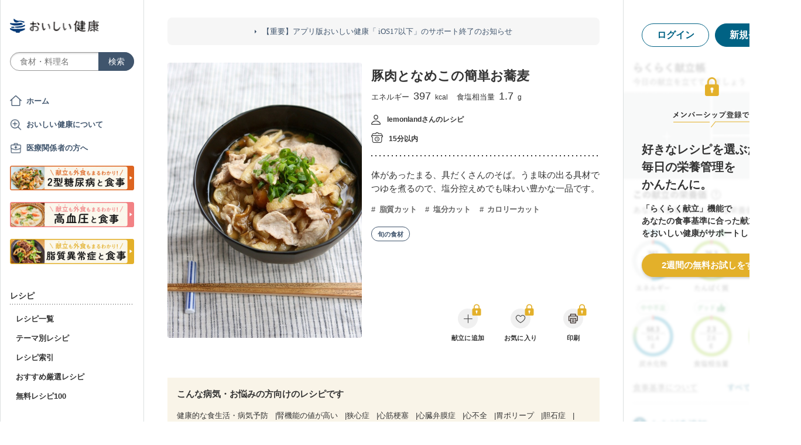

--- FILE ---
content_type: text/html; charset=utf-8
request_url: https://oishi-kenko.com/recipes/11327
body_size: 19147
content:
<!DOCTYPE html>
<html>
<head>
<!-- Google Tag Manager -->
<script>
  (function(w,d,s,l,i){w[l]=w[l]||[];w[l].push({'gtm.start':
  new Date().getTime(),event:'gtm.js'});var f=d.getElementsByTagName(s)[0],
  j=d.createElement(s),dl=l!='dataLayer'?'&l='+l:'';j.async=true;j.src=
  'https://www.googletagmanager.com/gtm.js?id='+i+dl;f.parentNode.insertBefore(j,f);
  })(window,document,'script','dataLayer','GTM-PGMP7633');
</script>
<!-- End Google Tag Manager -->

<script async src='https://www.googletagmanager.com/gtag/js?id=UA-87088116-1'></script>
<script>
  window.dataLayer = window.dataLayer || [];
  function gtag(){dataLayer.push(arguments);}
  gtag('set', 'linker', {'domains': ['oishi-kenko.com', 'articles.oishi-kenko.com']});
  gtag('js', new Date());
  gtag('config', 'UA-87088116-1');
  gtag('config', 'AW-650451956');
</script>

<!-- 無料枠を使用しており、PV数に制限があるため対象先を制限する -->

<meta charset='utf-8'>
<meta content='IE=edge' http-equiv='x-ua-compatible'>
<meta content='width=device-width, initial-scale=1.0, maximum-scale=1.0, minimum-scale=1.0' name='viewport'>
<title>豚肉となめこの簡単お蕎麦 by lemonland - 管理栄養士監修のレシピ検索・献立作成：おいしい健康 - 糖尿病</title><meta name="description" content="体があったまる、具だくさんのそば。うま味の出る具材でつゆを煮るので、塩分控えめでも味わい豊かな一品です。 健康的な食生活・病気予防、腎機能の値が高い、狭心症、心筋梗塞、心臓弁膜症などの35の病気・お悩みの方向けのレシピです。" /><meta name="keywords" content="豚肉となめこの簡単お蕎麦,そば（乾）,豚もも薄切り肉（脂身なし）,油揚げ,なめこ,小ねぎ（小口切り）,一味とうがらし（お好みで）,Ａ,めんつゆ（３倍濃縮）,みりん,砂糖,和風だしの素,水,糖尿病,血糖,血糖値,女性,健康美,美容,レシピ,食事,献立" /><meta name="robots" content="noarchive" />
<meta property="og:site_name" content="おいしい健康" />
<meta property="og:url" content="https://oishi-kenko.com/recipes/11327" />
<meta property="og:title" content="豚肉となめこの簡単お蕎麦 by lemonland - 管理栄養士監修のレシピ検索・献立作成：おいしい健康 - 糖尿病" />
<meta property="og:description" content="体があったまる、具だくさんのそば。うま味の出る具材でつゆを煮るので、塩分控えめでも味わい豊かな一品です。 健康的な食生活・病気予防、腎機能の値が高い、狭心症、心筋梗塞、心臓弁膜症などの35の病気・お悩みの方向けのレシピです。" />
<meta property="og:image" content="https://img.oishi-kenko.com/images/healthcare_recipes/w=500,h=500,c=true/11327.jpg?2019-12-27%2016:23:08%20+0900" />
<meta property="og:type" content="article" />
<meta property="fb:app_id" content="196546304172480" />
<meta property="twitter:card" content="summary_large_image" />
<meta property="twitter:site" content="@oishi_kenko" />
<meta property="twitter:creator" content="@oishi_kenko" />
<meta property="twitter:title" content="豚肉となめこの簡単お蕎麦 by lemonland - 管理栄養士監修のレシピ検索・献立作成：おいしい健康 - 糖尿病" />
<meta property="twitter:description" content="体があったまる、具だくさんのそば。うま味の出る具材でつゆを煮るので、塩分控えめでも味わい豊かな一品です。 健康的な食生活・病気予防、腎機能の値が高い、狭心症、心筋梗塞、心臓弁膜症などの35の病気・お悩みの方向けのレシピです。" />
<meta property="twitter:image" content="https://img.oishi-kenko.com/images/healthcare_recipes/w=1000,h=500,c=true/11327.jpg?2019-12-27%2016:23:08%20+0900" />

<meta name="csrf-param" content="authenticity_token" />
<meta name="csrf-token" content="Q1k5k55a-2o8-Li9dsPX1ujmtFJeszKSGGb5q7P9KCTkRcWnAef68d8EhWiKFG69-HKziFSxQnwuCTWcG0_GoQ" />


<link rel="stylesheet" media="screen" href="https://use.fontawesome.com/releases/v5.0.6/css/all.css" />
<link rel="stylesheet" media="all" href="https://assets.oishi-kenko.com/kenko/assets/owan/all-20e0c84dd8ec696731da4a6ec244bab73fe9e7d52da6c9e1b91cc58ae792d896.css" />

<link rel="stylesheet" media="all" href="https://assets.oishi-kenko.com/kenko/assets/v2/all-e3b0c44298fc1c149afbf4c8996fb92427ae41e4649b934ca495991b7852b855.css" />
<!--[if lte IE 9 ]>
<link rel="stylesheet" media="all" href="https://assets.oishi-kenko.com/kenko/assets/v2/ie/ie-02b8c5c72060dba10e07b54d8498d5781211ee58c849512dbc62a9d742f76a88.css" />
<![endif]-->
<link rel="stylesheet" media="all" href="https://assets.oishi-kenko.com/kenko/assets/v2/recipes/show-e3b0c44298fc1c149afbf4c8996fb92427ae41e4649b934ca495991b7852b855.css">
<link rel="canonical" href="https://oishi-kenko.com/recipes/11327" />
<link rel="alternate" type="application/rss+xml" title="RSS" href="/rss.xml" />
<script src="https://assets.oishi-kenko.com/kenko/packs/js/v2/application-3d85d586cc8fcd3fd84d.js"></script>
<script src="https://assets.oishi-kenko.com/kenko/packs/js/v2/google_analytics/index-46eb98b030562ef11adb.js"></script>

<script src="https://assets.oishi-kenko.com/kenko/packs/js/v2/recipes/ingredient_unit-c90a23db7cc2297d6855.js"></script>
<script src="https://assets.oishi-kenko.com/kenko/packs/js/v2/shared/signup_guidance_modal-99e21173fa02f4a36da8.js"></script>
<script src="https://assets.oishi-kenko.com/kenko/packs/js/v2/shared/app_guidance_modal-ccf32fc2262bf1216700.js"></script>
<script src="https://assets.oishi-kenko.com/kenko/packs/js/v2/shared/signup_promotion_modal-88b20266b413e3710efa.js"></script>
<script src="https://assets.oishi-kenko.com/kenko/packs/js/v2/google_analytics/recipes/show-a6a3999ae5c1adda4d40.js"></script>
<script src="https://assets.oishi-kenko.com/kenko/packs/js/v2/recipes/rows_accordion-9e0cf9b932323e08d04f.js"></script>
<script src="https://assets.oishi-kenko.com/kenko/packs/js/v2/shared/ai_recommended_button-f547114973a85e2fdcef.js"></script>
<script src="https://assets.oishi-kenko.com/kenko/packs/js/v2/recipes/adjust_servings-8f8e0fb3eb6127663788.js"></script>
<script src="https://assets.oishi-kenko.com/kenko/packs/js/v2/footer/feedback_form-5a008e8dac44af3bc598.js"></script>
<link href='https://assets.oishi-kenko.com/kenko/images/favicon.ico' rel='shortcut icon'>
<link href="https://plus.google.com/104756081486527390460" rel="publisher" />
</head>
<body class='recipes_controller show_action js-body'>
<!-- Google Tag Manager (noscript) -->
<noscript>
<iframe height='0' src='https://www.googletagmanager.com/ns.html?id=GTM-PGMP7633' style='display:none;visibility:hidden' width='0'></iframe>
</noscript>
<!-- End Google Tag Manager (noscript) -->

<div id='fb-root'></div>

<div class='l-global'>
<header class='l-header'>
<div class='p-header'>
<div class='p-header__inner'>
<div class='p-header__head'>
<div class='p-header__left'>
<a class="p-header__icon-link js-header-menu" href=""><img alt="menu" class="p-header__menu-image" src="https://assets.oishi-kenko.com/kenko/assets/owan/icon/icon_menu_sp-224382c26c4fb26ed9e97fab0c7b5f3150b3c88bb20c6ea400ba08383e5d782c.png" />
</a></div>
<div class='p-header__logo'>
<a class="p-header__logo-link" href="/"><img alt="おいしい健康" class="p-header__logo-image" src="https://assets.oishi-kenko.com/kenko/assets/v2/commons/logo-d78f3c5ffd8d6071547783741c54ca01a26e9a2783ac5ce743db392f07fe8dc7.png" />
</a></div>
<div class='p-header__right'>
<a class="p-header__icon-link js-header-user" href=""><img alt="login" class="p-header__user-image" src="https://assets.oishi-kenko.com/kenko/assets/owan/icon/icon_login_sp-afcc44a135e116d65143df705c5869a6599d0c52235e265eda7d7003000e2623.png" />
</a></div>
</div>
<div class='p-header__search-form'>
<div class='c-form-search'>
<div class='c-form-search__form-container'>
<form class="c-form-search__form" action="/recipes" accept-charset="UTF-8" method="get"><input value="search" autocomplete="off" type="hidden" name="container" id="container" />
<input value="text_field" autocomplete="off" type="hidden" name="source" id="source" />
<input autocomplete="off" type="hidden" name="original_keyword" id="original_keyword" />
<input class="c-form-search__input-text" placeholder="食材・料理名" type="text" name="q" id="q" />
<input type="submit" name="commit" value="検索" class="c-form-search__submit" data-disable-with="検索" />
</form></div>
</div>

</div>
</div>
</div>

</header>
<div class='l-contents'>
<nav class='l-gnav'>
<div class='p-gnav js-gnav'>
<div class='p-gnav__sp-cover js-gnav-cover'></div>
<div class='p-gnav__content js-gnav-content'>
<div class='p-gnav__content-inner'>
<div class='p-gnav__inner'>
<div class='p-gnav__logo'>
<a class="p-gnav__logo-link" href="/"><img alt="おいしい健康" class="p-gnav__logo-image" src="https://assets.oishi-kenko.com/kenko/assets/v2/commons/logo-d78f3c5ffd8d6071547783741c54ca01a26e9a2783ac5ce743db392f07fe8dc7.png" />
</a></div>
<div class='p-gnav__search-form'>
<div class='c-form-search'>
<div class='c-form-search__form-container'>
<form class="c-form-search__form" action="/recipes" accept-charset="UTF-8" method="get"><input value="search" autocomplete="off" type="hidden" name="container" id="container" />
<input value="text_field" autocomplete="off" type="hidden" name="source" id="source" />
<input autocomplete="off" type="hidden" name="original_keyword" id="original_keyword" />
<input class="c-form-search__input-text" placeholder="食材・料理名" type="text" name="q" id="q" />
<input type="submit" name="commit" value="検索" class="c-form-search__submit" data-disable-with="検索" />
</form></div>
</div>

</div>
<div class='p-gnav__mypage'>
<ul class='p-gnav__mypage-list'>
<li class='p-gnav__mypage-item'>
<a class="p-gnav__mypage-item-link--home" href="/">ホーム</a>
</li>
<li class='p-gnav__mypage-item'>
<a class="p-gnav__mypage-item-link--service-description" href="/service_description">おいしい健康について</a>
</li>
<li class='p-gnav__mypage-item'>
<a target="_blank" class="p-gnav__mypage-item-link--for-medical-worker" href="/for_medical_workers">医療関係者の方へ</a>
</li>
<li class='p-gnav__mypage-item u-sp-only'>
<a href="/guides/diabetes"><img alt="きほんもコツもまるわかり！2型糖尿病と食事" src="https://assets.oishi-kenko.com/kenko/images/guide/banner/tounyou_banner_type_1.png" />
</a>
</li>
<li class='p-gnav__mypage-item u-pc-only'>
<a href="/guides/diabetes"><img alt="きほんもコツもまるわかり！2型糖尿病と食事" src="https://assets.oishi-kenko.com/kenko/images/guide/banner/tounyou_banner_type_1.png" />
</a>
</li>
<li class='p-gnav__mypage-item u-sp-only'>
<a href="/guides/hypertension"><img alt="きほんもコツもまるわかり！高血圧と食事" src="https://assets.oishi-kenko.com/kenko/images/guide/banner/hypertension/banner_type_1.png" />
</a>
</li>
<li class='p-gnav__mypage-item u-pc-only'>
<a href="/guides/hypertension"><img alt="きほんもコツもまるわかり！高血圧と食事" src="https://assets.oishi-kenko.com/kenko/images/guide/banner/hypertension/banner_type_1.png" />
</a>
</li>
<li class='p-gnav__mypage-item u-sp-only'>
<a href="/guides/dyslipidemia"><img alt="きほんもコツもまるわかり！脂質異常症と食事" src="https://assets.oishi-kenko.com/kenko/images/guide/banner/dyslipidemia/banner_type_1.png" />
</a>
</li>
<li class='p-gnav__mypage-item u-pc-only'>
<a href="/guides/dyslipidemia"><img alt="きほんもコツもまるわかり！脂質異常症と食事" src="https://assets.oishi-kenko.com/kenko/images/guide/banner/dyslipidemia/banner_type_1.png" />
</a>
</li>
</ul>
</div>
<div class='p-gnav__menu'>
<h2 class='p-gnav__heading'>
レシピ
</h2>
<ul class='p-gnav__menu-list'>
<li class='p-gnav__menu-item'>
<a class="p-gnav__menu-item-link" href="/recipes">レシピ一覧</a>
</li>
<li class='p-gnav__menu-item'>
<a class="p-gnav__menu-item-link" href="/themes">テーマ別レシピ</a>
</li>
<li class='p-gnav__menu-item'>
<a class="p-gnav__menu-item-link" href="/recipe_indices/genres">レシピ索引</a>
</li>
<li class='p-gnav__menu-item'>
<a class="p-gnav__menu-item-link" href="/recipes/prize_selections">おすすめ厳選レシピ</a>
</li>
<li class='p-gnav__menu-item'>
<a class="p-gnav__menu-item-link" href="/recipes?only_picked_free_open=1">無料レシピ100</a>
</li>
</ul>
</div>
<div class='p-gnav__menu'>
<h2 class='p-gnav__heading'>
献立
</h2>
<ul class='p-gnav__menu-list'>
<li class='p-gnav__menu-item'>
<a class="p-gnav__menu-item-link" href="/search_menus">献立検索
<span class="p-gnav__new-icon"></span>
</a></li>
<li class='p-gnav__menu-item js-gnav-submenu-block'>
<a class="p-gnav__menu-item-link--arrow js-gnav-submenu-button" href="">筑波大学附属病院の献立</a>
<ul class='p-gnav__submenu-list js-gnav-submenu-list'>
<li class='p-gnav__submenu-item'>
<a class="p-gnav__submenu-item-link" target="_blank" href="https://articles.oishi-kenko.com/partner/">糖尿病をお持ちの方のための1週間あんしん献立</a>
</li>
</ul>
</li>
<li class='p-gnav__menu-item js-gnav-submenu-block'>
<a class="p-gnav__menu-item-link--arrow js-gnav-submenu-button" href="">管理栄養士のおすすめ献立</a>
<ul class='p-gnav__submenu-list js-gnav-submenu-list'>
<li class='p-gnav__submenu-item'>
<a class="p-gnav__submenu-item-link" href="/recommended_menus?ailment_id=1">糖尿病の方向け</a>
</li>
<li class='p-gnav__submenu-item'>
<a class="p-gnav__submenu-item-link" href="/recommended_menus?ailment_id=2">高血圧の方向け</a>
</li>
<li class='p-gnav__submenu-item'>
<a class="p-gnav__submenu-item-link" href="/recommended_menus?ailment_id=5">脂質異常症の方向け</a>
</li>
</ul>
</li>
</ul>
</div>
<div class='p-gnav__menu'>
<h2 class='p-gnav__heading'>
みんなの寄付レシピ
</h2>
<ul class='p-gnav__menu-list'>
<li class='p-gnav__menu-item'>
<a class="p-gnav__menu-item-link" href="/practical_kitchens">みんなの寄付レシピとは</a>
</li>
<li class='p-gnav__menu-item'>
<a class="p-gnav__menu-item-link" href="/tieups/56">がんサバイバーキッチン</a>
</li>
<li class='p-gnav__menu-item'>
<a class="p-gnav__menu-item-link" href="/tieups/76">糖尿病のみなさんへ</a>
</li>
</ul>
</div>
<div class='p-gnav__menu'>
<h2 class='p-gnav__heading'>
症状に合わせて
</h2>
<ul class='p-gnav__menu-list'>
<li class='p-gnav__menu-item js-gnav-submenu-block'>
<a class="p-gnav__menu-item-link--arrow js-gnav-submenu-button" href="">症状・目的別の食事</a>
<ul class='p-gnav__submenu-list js-gnav-submenu-list'>
<li class='p-gnav__submenu-item'>
<a class="p-gnav__submenu-item-link" href="/tounyou">糖尿病の食事</a>
</li>
<li class='p-gnav__submenu-item'>
<a class="p-gnav__submenu-item-link" href="/kouketsuatsu">高血圧の食事</a>
</li>
<li class='p-gnav__submenu-item'>
<a class="p-gnav__submenu-item-link" href="/shishitsu">脂質異常症の食事</a>
</li>
<li class='p-gnav__submenu-item'>
<a class="p-gnav__submenu-item-link" href="/senior">シニア向けの食事</a>
</li>
<li class='p-gnav__submenu-item'>
<a class="p-gnav__submenu-item-link" href="/woman">女性の健康と美容</a>
</li>
</ul>
</li>
</ul>
</div>
<div class='p-gnav__menu'>
<h2 class='p-gnav__heading'>
よみもの
</h2>
<ul class='p-gnav__menu-list'>
<li class='p-gnav__menu-item--sp-only'>
<a target="_top" class="p-gnav__menu-item-link" href="/katgut/yomimono-gnav-link-sp">読みもの調べもの</a>
</li>
<li class='p-gnav__menu-item--pc-only'>
<a target="_top" class="p-gnav__menu-item-link" href="/katgut/yomimono-gnav-link-pc">読みもの調べもの</a>
</li>
<li class='p-gnav__menu-item'>
<a class="p-gnav__menu-item-link" href="/articles">読む、えいよう
<span class="p-gnav__new-icon"></span>
</a></li>
<li class='p-gnav__menu-item'>
<a class="p-gnav__menu-item-link" href="/magazines/backnumber">月刊おいしい健康
</a></li>
<li class='p-gnav__menu-item'>
<a class="p-gnav__menu-item-link" target="_blank" href="/katgut/zaitaku-gnav-link">おうちの過ごしかた
</a></li>
</ul>
</div>
<div class='p-gnav__pickup-ad--pc-only'>
<h2 class='p-gnav__heading'>
PR ピックアップ
</h2>
<ul class='p-gnav__pickup-ad-list'>
<li class='p-gnav__pickup-ad-item'>
<a target="_top" class="p-gnav__pickup-ad-item-link" href="/katgut/otsuka_vivoo_yomueiyou_from_pickup"><div class='p-gnav__pickup-ad-item-image-container'>
<img alt="" role="presentation" class="p-gnav__pickup-ad-item-image hover-scale-image" src="https://assets.oishi-kenko.com/kenko/assets/ads/thumb_otsuka_vivoo-e60171b82e1b5f1f8732ddf0dd9a00280b393575063c27bb11704f205e611e99.jpg" />
</div>
<span class='p-gnav__pickup-ad-item-text'>
【コラム】栄養モニタリングサービスのデータをご紹介
</span>
</a></li>
<li class='p-gnav__pickup-ad-item'>
<a target="_top" class="p-gnav__pickup-ad-item-link" href="/katgut/gilead_uc_zadankai_ichiran_from_pickup"><div class='p-gnav__pickup-ad-item-image-container'>
<img alt="" role="presentation" class="p-gnav__pickup-ad-item-image hover-scale-image" src="https://assets.oishi-kenko.com/kenko/assets/ads/thumb_gilead_uc_zadankai-81bc22632d9f731a646831748d07aa9a2ca8d9383385f37ae1e204b11de764fc.jpg" />
</div>
<span class='p-gnav__pickup-ad-item-text'>
潰瘍性大腸炎患者さん座談会レポート
</span>
</a></li>
<li class='p-gnav__pickup-ad-item'>
<a target="_top" class="p-gnav__pickup-ad-item-link" href="/katgut/gileadra_taiken_13_from_pickup_banner"><div class='p-gnav__pickup-ad-item-image-container'>
<img alt="" role="presentation" class="p-gnav__pickup-ad-item-image hover-scale-image" src="https://assets.oishi-kenko.com/kenko/assets/ads/thumb_gileadra_taiken_13-8af4bfdb7ebbde7c8d8fb9996e9209506b4cbc95fa12a4c1d86b31ac8398e8bc.jpg" />
</div>
<span class='p-gnav__pickup-ad-item-text'>
関節リウマチ治療体験談vol.13
</span>
</a></li>
<li class='p-gnav__pickup-ad-item'>
<a target="_top" class="p-gnav__pickup-ad-item-link" href="/katgut/gilead_uc_taiken_ichiran_from_pickup"><div class='p-gnav__pickup-ad-item-image-container'>
<img alt="" role="presentation" class="p-gnav__pickup-ad-item-image hover-scale-image" src="https://assets.oishi-kenko.com/kenko/assets/ads/thumb_uc_taikendan_ichiran-2093ecd05fd56e6e43361f7de0b8724c549d002447b30a7e6e742274bdea1bba.jpg" />
</div>
<span class='p-gnav__pickup-ad-item-text'>
潰瘍性大腸炎患者さんの体験談
</span>
</a></li>
<li class='p-gnav__pickup-ad-item'>
<a target="_top" class="p-gnav__pickup-ad-item-link" href="/katgut/gileadra_keihatu2_from_pickup"><div class='p-gnav__pickup-ad-item-image-container'>
<img alt="" role="presentation" class="p-gnav__pickup-ad-item-image hover-scale-image" src="https://assets.oishi-kenko.com/kenko/assets/ads/thumb_gileadra_keihatu2-5e68a7eebef491914202a7e4467269343758a3f69a5b83d942ebf6ca26f364e6.jpg" />
</div>
<span class='p-gnav__pickup-ad-item-text'>
自分にあった関節リウマチ治療に出会うには
</span>
</a></li>
<li class='p-gnav__pickup-ad-item'>
<a target="_top" class="p-gnav__pickup-ad-item-link" href="/katgut/fujikko_daizu4_from_pickup"><div class='p-gnav__pickup-ad-item-image-container'>
<img alt="" role="presentation" class="p-gnav__pickup-ad-item-image hover-scale-image" src="https://assets.oishi-kenko.com/kenko/assets/ads/thumb_fujikko_daizu4-3e6c5f081af99b80221a0f3930e54668531265c60b78e7b4c5c4f2be1e6210f8.jpg" />
</div>
<span class='p-gnav__pickup-ad-item-text'>
大豆中心の朝たんぱくダイエットとは!?
</span>
</a></li>
<li class='p-gnav__pickup-ad-item'>
<a target="_top" class="p-gnav__pickup-ad-item-link" href="/katgut/hagoromo_tanpaku_from_owned_referral_pickup"><div class='p-gnav__pickup-ad-item-image-container'>
<img alt="" role="presentation" class="p-gnav__pickup-ad-item-image hover-scale-image" src="https://assets.oishi-kenko.com/kenko/assets/ads/thumb_hagoromo_tanpaku-6e0b61a950b1245c09bcb4210db7225189fbf319603cc594cb19b1e4bf9e83c5.jpg" />
</div>
<span class='p-gnav__pickup-ad-item-text'>
ツナでたんぱく質をプラスしましょう
</span>
</a></li>
<li class='p-gnav__pickup-ad-item'>
<a target="_top" class="p-gnav__pickup-ad-item-link" href="/katgut/gileadra_ichiran_from_owned_referral_pickup"><div class='p-gnav__pickup-ad-item-image-container'>
<img alt="" role="presentation" class="p-gnav__pickup-ad-item-image hover-scale-image" src="https://assets.oishi-kenko.com/kenko/assets/ads/thumb_gileadra_ichiran-1bf5b139d326e7ef23a7e68daf11f18913f5f695dbacfb70759ec6c589ac855f.jpg" />
</div>
<span class='p-gnav__pickup-ad-item-text'>
関節リウマチ治療体験談
</span>
</a></li>
<li class='p-gnav__pickup-ad-item'>
<a target="_top" class="p-gnav__pickup-ad-item-link" href="/katgut/gileadra_ra_sinki_from_owned_pickup"><div class='p-gnav__pickup-ad-item-image-container'>
<img alt="" role="presentation" class="p-gnav__pickup-ad-item-image hover-scale-image" src="https://assets.oishi-kenko.com/kenko/assets/ads/thumb_gileadra_ra_sinki-20621da70c26391b70179788ca4b5214dd498bf92234c1ae9969054d4540fa35.jpg" />
</div>
<span class='p-gnav__pickup-ad-item-text'>
【関節リウマチをお持ちの方】新規会員登録はこちらから
</span>
</a></li>
<li class='p-gnav__pickup-ad-item'>
<a target="_top" class="p-gnav__pickup-ad-item-link" href="/katgut/gileadra_uc_chiryou_from_owned_referral_pickup"><div class='p-gnav__pickup-ad-item-image-container'>
<img alt="" role="presentation" class="p-gnav__pickup-ad-item-image hover-scale-image" src="https://assets.oishi-kenko.com/kenko/assets/ads/thumb_gilead_uc_chiryou-661529dd9c51ffaf14794d88e6a9f17a44b9d44df960e0fe39aec17f80a1e5ab.jpg" />
</div>
<span class='p-gnav__pickup-ad-item-text'>
潰瘍性大腸炎の治療
</span>
</a></li>
<li class='p-gnav__pickup-ad-item'>
<a target="_top" class="p-gnav__pickup-ad-item-link" href="/katgut/gileadra_from_web_banner_pickup"><div class='p-gnav__pickup-ad-item-image-container'>
<img alt="" role="presentation" class="p-gnav__pickup-ad-item-image hover-scale-image" src="https://assets.oishi-kenko.com/kenko/assets/ads/thumb_gileadra-45367a1ca45a68244fb304297a8e503b7ab18169a5509aa97a75e62f925bf68c.jpg" />
</div>
<span class='p-gnav__pickup-ad-item-text'>
関節リウマチってどんな病気？まずはセルフチェック！
</span>
</a></li>
<li class='p-gnav__pickup-ad-item'>
<a target="_top" class="p-gnav__pickup-ad-item-link" href="/katgut/gileaduc_watashino_honne_from_web_banner_pickup"><div class='p-gnav__pickup-ad-item-image-container'>
<img alt="" role="presentation" class="p-gnav__pickup-ad-item-image hover-scale-image" src="https://assets.oishi-kenko.com/kenko/assets/ads/thumb_gilead_uc_watashinohonne-eace0a7dc33e552d865c405ecca1c4bdee5809241d2432e16ec464f5dffc6cf2.jpg" />
</div>
<span class='p-gnav__pickup-ad-item-text'>
潰瘍性大腸炎（UC）のみんなのほんね
</span>
</a></li>
<li class='p-gnav__pickup-ad-item'>
<a target="_top" class="p-gnav__pickup-ad-item-link" href="/katgut/ads_thum_pc_chugai_1week"><div class='p-gnav__pickup-ad-item-image-container'>
<img alt="" role="presentation" class="p-gnav__pickup-ad-item-image hover-scale-image" src="https://assets.oishi-kenko.com/kenko/assets/ads/thumb_chugai_1week_pc-5f998c5ee3427c10b30ffc99bd4e076a1c19337206c86829018ba105845479c4.jpg" />
</div>
<span class='p-gnav__pickup-ad-item-text'>
糖尿病患者さんに向けた　カンタン一週間献立レシピ
</span>
</a></li>
</ul>
</div>
<div class='p-gnav__menu'>
<h2 class='p-gnav__heading'>
その他
</h2>
<ul class='p-gnav__menu-list'>
<li class='p-gnav__menu-item'>
<a class="p-gnav__menu-item-link" href="/for_medical_workers">医療関係者のみなさまへ</a>
</li>
<li class='p-gnav__menu-item'>
<a class="p-gnav__menu-item-link" href="/service_description">おいしい健康について</a>
</li>
<li class='p-gnav__menu-item'>
<a class="p-gnav__menu-item-link js-gnav-menu-feedback" href="">おいしい健康へのご意見</a>
</li>
<li class='p-gnav__menu-item'>
<a class="p-gnav__menu-item-link" href="/support_requests/new">お問い合わせ</a>
</li>
<li class='p-gnav__menu-item'>
<a class="p-gnav__menu-item-link" href="https://support.oishi-kenko.com/hc/ja">よくある質問</a>
</li>
<li class='p-gnav__menu-item'>
<a class="p-gnav__menu-item-link" href="/informations">お知らせ一覧</a>
</li>
</ul>
</div>
</div>

<div class='p-gnav__product'>
<div class='p-gnav-product'>
<ul class='p-gnav-product__list--sp-only'>
<li class='p-gnav-product__item'>
<a class="p-gnav-product__item-link" href="/katgut/yomimono-gnav-banner-sp"><img class="p-gnav-product__item-image" src="https://assets.oishi-kenko.com/kenko/assets/v2/ads/banner_yomimono-667a766eab6b43a4e74d46ae32e1780ae1adb6f8659d98409d90bf7ac21b01b5.png" />
</a></li>
</ul>
<ul class='p-gnav-product__list--pc-only'>
<li class='p-gnav-product__item'>
<a class="p-gnav-product__item-link" href="/katgut/yomimono-gnav-banner-pc"><img class="p-gnav-product__item-image" src="https://assets.oishi-kenko.com/kenko/assets/v2/ads/banner_yomimono-667a766eab6b43a4e74d46ae32e1780ae1adb6f8659d98409d90bf7ac21b01b5.png" />
</a></li>
</ul>
</div>

</div>
</div>
</div>
</div>
</nav>
<main class='l-main'>
<div class='p-main'>
<div class='p-main__information'>
<div class='p-site-top-information'>
<a class="p-site-top-information__link" href="/announcements/177">【重要】アプリ版おいしい健康「 iOS17以下」のサポート終了のお知らせ</a>
</div>

</div>
<div class='p-main__inner'>
<article class='p-recipe'>
<!-- / For google structured data -->
<script type='application/ld+json'>
{"@context":"http://schema.org/","@type":"Recipe","name":"豚肉となめこの簡単お蕎麦","description":"体があったまる、具だくさんのそば。うま味の出る具材でつゆを煮るので、塩分控えめでも味わい豊かな一品です。","image":"https://img.oishi-kenko.com/images/healthcare_recipes/w=500,h=500,c=true/11327.jpg?2019-12-27%2016:23:08%20+0900","author":{"@type":"Person","name":"lemonland"},"datePublished":"2018-01-22T00:02:20.000+09:00","recipeIngredient":["そば（乾）: 70 g","豚もも薄切り肉（脂身なし）: 40 g","油揚げ: 20 g","なめこ: 30 g","小ねぎ（小口切り）: 3 g","一味とうがらし（お好みで）: 小さじ1/4 (0.5 g)","つゆ: 少々","Ａ:  g","めんつゆ（３倍濃縮）: 大さじ1と1/4弱 (25 g)","みりん: 小さじ1/2 (3 g)","砂糖: 小さじ1/3 (1 g)","和風だしの素: 小さじ1/6 (0.5 g)","水: 250 ml"],"recipeInstructions":["1. なめこはさっと洗い、水けをきります。油揚げは短冊切り、豚肉は食べやすい大きさに切ります。","2. 鍋に油揚げと豚肉、Aを入れ、弱火で加熱します。豚肉の色が変わったら、なめこを加えて５分ほど煮ます。","3. そばを表示時間通りゆで、流水でぬめりが取れるまでよく洗い、水けをきります。","4. 器にそばを盛り、２をかけます。小ねぎのせ、お好みで一味とうがらしを振って出来上がりです。","5. ※つゆは全量の６割を可食量として栄養価計算しています。"],"recipeYield":"1人前","nutrition":{"@type":"NutritionInformation","calories":"397.0 kcal","proteinContent":"23.4 g","fatContent":"11.2 g","carbohydrateContent":"53.8 g","fiberContent":"6.6 g","cholesterolContent":"27.0 mg","sodiumContent":"658.0 mg"},"recipeCategory":"主食／主菜","recipeCuisine":"和食","totalTime":"PT15M","video":{"@type":"VideoObject","name":"豚肉となめこの簡単お蕎麦","description":"体があったまる、具だくさんのそば。うま味の出る具材でつゆを煮るので、塩分控えめでも味わい豊かな一品です。","thumbnailUrl":["https://img.oishi-kenko.com/images/healthcare_recipes/w=500,h=375,c=true/11327.jpg?2019-12-27%2016:23:08%20+0900"],"embedUrl":null,"uploadDate":"2019-12-27T16:23:08.000+09:00"},"keywords":"豚肉となめこの簡単お蕎麦,そば（乾）,豚もも薄切り肉（脂身なし）,油揚げ,なめこ,小ねぎ（小口切り）,一味とうがらし（お好みで）,Ａ,めんつゆ（３倍濃縮）,みりん,砂糖,和風だしの素,水,糖尿病,血糖,血糖値,女性,健康美,美容,レシピ,食事,献立"}
</script>
<section class='p-recipe__section--detail'>
<div class='p-recipe-detail'>
<div class='p-recipe-detail__photo'>
<div class='p-recipe-detail__photo-image-container'>
<img alt="豚肉となめこの簡単お蕎麦" class="p-recipe-detail__photo-image--sp-only" src="https://img.oishi-kenko.com/images/healthcare_recipes/w=768,h=768,c=true/11327.jpg?2019-12-27%2016:23:08%20+0900" />
<img alt="豚肉となめこの簡単お蕎麦" class="p-recipe-detail__photo-image--pc-only" src="https://img.oishi-kenko.com/images/healthcare_recipes/w=664,h=940,c=true/11327.jpg?2019-12-27%2016:23:08%20+0900" />
</div>
<div class='p-recipe-detail__photo-shadow--sp-only'></div>
<div class='p-recipe-detail__title-container--sp-only'>
<h2 class='p-recipe-detail__title'>
豚肉となめこの簡単お蕎麦

</h2>
<div class='p-recipe-detail__nutrition'>
<div class='p-recipe-inline-nutrition'>
<ul class='p-recipe-inline-nutrition__list'>
<li class='p-recipe-inline-nutrition__item'>
エネルギー
<span class="value calories">397</span> <span class="unit">kcal</span>
</li>
<li class='p-recipe-inline-nutrition__item'>
食塩相当量
<span class="value">1.7</span> <span class="unit">g</span>
</li>
</ul>
</div>

</div>
</div>
</div>
<div class='p-recipe-detail__detail'>
<div class='p-recipe-detail__detail-inner'>
<div class='p-recipe-detail__title-container--pc-only'>
<h2 class='p-recipe-detail__title'>
豚肉となめこの簡単お蕎麦

</h2>
<div class='p-recipe-detail__nutrition'>
<div class='p-recipe-inline-nutrition'>
<ul class='p-recipe-inline-nutrition__list'>
<li class='p-recipe-inline-nutrition__item'>
エネルギー
<span class="value calories">397</span> <span class="unit">kcal</span>
</li>
<li class='p-recipe-inline-nutrition__item'>
食塩相当量
<span class="value">1.7</span> <span class="unit">g</span>
</li>
</ul>
</div>

</div>
</div>
<div class='p-recipe-detail__author'>
<div class='p-recipe-author'>
<div class='c-text-recipe-author'>
<div class='c-text-recipe-author__name--cookpad'>
lemonlandさんのレシピ
</div>
</div>

</div>

</div>
<div class='p-recipe-detail__time'>
<div class='c-text-recipe-time'>
15分以内
</div>

</div>
<hr class='p-recipe-detail__section-border'>
<div class='p-recipe-detail__description'>
体があったまる、具だくさんのそば。うま味の出る具材でつゆを煮るので、塩分控えめでも味わい豊かな一品です。
</div>
<div class='p-recipe-detail__tag'>
<div class='p-recipe-tag'>
<ul class='p-recipe-tag__list'>
<li class='p-recipe-tag__item'>
<div class='c-text-hash-tag'>
脂質カット
</div>

</li>
<li class='p-recipe-tag__item'>
<div class='c-text-hash-tag'>
塩分カット
</div>

</li>
<li class='p-recipe-tag__item'>
<div class='c-text-hash-tag'>
カロリーカット
</div>

</li>
</ul>
</div>

</div>
<div class='p-recipe-detail__related-tag'>
<div class='p-recipe-related-tag'>
<ul class='p-recipe-related-tag__list'>
<li class='p-recipe-related-tag__item'>
<div class='c-button-round-tag'>
<a class="c-button-round-tag__link" href="/recipes?icon_id=13">旬の食材
</a></div>

</li>
</ul>
</div>

</div>
</div>
<div class='p-recipe-detail__relevant_dietary_concerns u-sp-only'>
<div class='c-recipes-relevant-dietary-concerns js-rows-accordion'>
<h3 class='c-recipes-relevant-dietary-concerns__title'>
こんな病気・お悩みの方向けのレシピです
</h3>
<div class='c-recipes-relevant-dietary-concerns__text-wrapper js-rows-accordion-target'>
<span class='c-recipes-relevant-dietary-concerns__text'>
健康的な食生活・病気予防
</span>
<span class='c-recipes-relevant-dietary-concerns__text'>
腎機能の値が高い
</span>
<span class='c-recipes-relevant-dietary-concerns__text'>
狭心症
</span>
<span class='c-recipes-relevant-dietary-concerns__text'>
心筋梗塞
</span>
<span class='c-recipes-relevant-dietary-concerns__text'>
心臓弁膜症
</span>
<span class='c-recipes-relevant-dietary-concerns__text'>
心不全
</span>
<span class='c-recipes-relevant-dietary-concerns__text'>
胃ポリープ
</span>
<span class='c-recipes-relevant-dietary-concerns__text'>
胆石症
</span>
<span class='c-recipes-relevant-dietary-concerns__text'>
慢性膵炎（移行期・寛解期）
</span>
<span class='c-recipes-relevant-dietary-concerns__text'>
非アルコール性脂肪肝
</span>
<span class='c-recipes-relevant-dietary-concerns__text'>
過敏性腸症候群（IBS）
</span>
<span class='c-recipes-relevant-dietary-concerns__text'>
糖尿病性腎症（第３期）
</span>
<span class='c-recipes-relevant-dietary-concerns__text'>
CKD（ステージ１）
</span>
<span class='c-recipes-relevant-dietary-concerns__text'>
CKD（ステージ２）
</span>
<span class='c-recipes-relevant-dietary-concerns__text'>
CKD（ステージ３b）
</span>
<span class='c-recipes-relevant-dietary-concerns__text'>
乳がん（抗がん剤治療中）
</span>
<span class='c-recipes-relevant-dietary-concerns__text'>
乳がん（ホルモン療法中）
</span>
<span class='c-recipes-relevant-dietary-concerns__text'>
乳がん（放射線治療中）
</span>
<span class='c-recipes-relevant-dietary-concerns__text'>
乳がん治療を終えた方・経過観察中の方など
</span>
<span class='c-recipes-relevant-dietary-concerns__text'>
味の感じ方が変わった
</span>
<span class='c-recipes-relevant-dietary-concerns__text'>
妊娠中（初期）
</span>
<span class='c-recipes-relevant-dietary-concerns__text'>
妊婦健診・体重増加が気になる（初期）
</span>
<span class='c-recipes-relevant-dietary-concerns__text'>
妊婦健診・血圧が気になる（初期）
</span>
<span class='c-recipes-relevant-dietary-concerns__text'>
妊婦健診・血糖値が気になる（初期）
</span>
<span class='c-recipes-relevant-dietary-concerns__text'>
妊娠高血圧（中期）
</span>
<span class='c-recipes-relevant-dietary-concerns__text'>
妊娠糖尿病（初期）
</span>
<span class='c-recipes-relevant-dietary-concerns__text'>
産後（母乳）
</span>
<span class='c-recipes-relevant-dietary-concerns__text'>
産後（混合栄養）
</span>
<span class='c-recipes-relevant-dietary-concerns__text'>
産後（ミルク）
</span>
<span class='c-recipes-relevant-dietary-concerns__text'>
骨折
</span>
<span class='c-recipes-relevant-dietary-concerns__text'>
骨粗しょう症
</span>
<span class='c-recipes-relevant-dietary-concerns__text'>
関節リウマチ
</span>
<span class='c-recipes-relevant-dietary-concerns__text'>
乾癬
</span>
<span class='c-recipes-relevant-dietary-concerns__text'>
フレイル（年齢に合わせた体作り）
</span>
<span class='c-recipes-relevant-dietary-concerns__text'>
更年期
</span>
</div>
<div class='c-recipes-relevant-dietary-concerns__button-wrapper'>
<button class='c-recipes-relevant-dietary-concerns__button js-rows-accordion-trigger u-hover'>
さらに表示する
</button>
</div>
</div>

</div>
<div class='p-recipe-detail__action'>
<div class='p-recipe-basic-action__not-loggin-wrapper'>
<div class='p-recipe-basic-action--sp-wide'>
<ul class='p-recipe-basic-action__list'>
<li class='p-recipe-basic-action__item'>
<div class='p-recipe-basic-action__item-inner'>
<div class='c-button-circle'>
<div class='c-button-circle__link'>
<div class='c-button-circle__container js-signup-promotion-modal-trigger'>
<div class='c-button-circle__image-container'>
<span class='c-button-circle__image--add-menu '></span>
</div>
<div class='c-button-circle__title'>
献立に追加
</div>
</div>
</div>
</div>

<img class="p-recipe-basic-action__item-not-loggin-image" src="https://assets.oishi-kenko.com/kenko/assets/v2/recipe/padlock-d03c5783f7258c14aa9c16dad310776f60152330ab6a8c986a593a96ee6e856a.png" />
</div>
</li>
<li class='p-recipe-basic-action__item'>
<div class='p-recipe-basic-action__item-inner'>
<div class='c-button-circle'>
<div class='c-button-circle__link'>
<div class='c-button-circle__container js-signup-promotion-modal-trigger'>
<div class='c-button-circle__image-container'>
<span class='c-button-circle__image--add-favorite '></span>
</div>
<div class='c-button-circle__title'>
お気に入り
</div>
</div>
</div>
</div>

<img class="p-recipe-basic-action__item-not-loggin-image" src="https://assets.oishi-kenko.com/kenko/assets/v2/recipe/padlock-d03c5783f7258c14aa9c16dad310776f60152330ab6a8c986a593a96ee6e856a.png" />
</div>
</li>
<li class='p-recipe-basic-action__item'>
<div class='p-recipe-basic-action__item-inner'>
<div class='c-button-circle'>
<div class='c-button-circle__link'>
<div class='c-button-circle__container js-signup-promotion-modal-trigger'>
<div class='c-button-circle__image-container'>
<span class='c-button-circle__image--print '></span>
</div>
<div class='c-button-circle__title'>
印刷
</div>
</div>
</div>
</div>

<img class="p-recipe-basic-action__item-not-loggin-image" src="https://assets.oishi-kenko.com/kenko/assets/v2/recipe/padlock-d03c5783f7258c14aa9c16dad310776f60152330ab6a8c986a593a96ee6e856a.png" />
</div>
</li>
</ul>
</div>
</div>

</div>
</div>
</div>

</section>
<div class='p-recipe__relevant_dietary_concerns u-pc-only'>
<div class='c-recipes-relevant-dietary-concerns js-rows-accordion'>
<h3 class='c-recipes-relevant-dietary-concerns__title'>
こんな病気・お悩みの方向けのレシピです
</h3>
<div class='c-recipes-relevant-dietary-concerns__text-wrapper js-rows-accordion-target'>
<span class='c-recipes-relevant-dietary-concerns__text'>
健康的な食生活・病気予防
</span>
<span class='c-recipes-relevant-dietary-concerns__text'>
腎機能の値が高い
</span>
<span class='c-recipes-relevant-dietary-concerns__text'>
狭心症
</span>
<span class='c-recipes-relevant-dietary-concerns__text'>
心筋梗塞
</span>
<span class='c-recipes-relevant-dietary-concerns__text'>
心臓弁膜症
</span>
<span class='c-recipes-relevant-dietary-concerns__text'>
心不全
</span>
<span class='c-recipes-relevant-dietary-concerns__text'>
胃ポリープ
</span>
<span class='c-recipes-relevant-dietary-concerns__text'>
胆石症
</span>
<span class='c-recipes-relevant-dietary-concerns__text'>
慢性膵炎（移行期・寛解期）
</span>
<span class='c-recipes-relevant-dietary-concerns__text'>
非アルコール性脂肪肝
</span>
<span class='c-recipes-relevant-dietary-concerns__text'>
過敏性腸症候群（IBS）
</span>
<span class='c-recipes-relevant-dietary-concerns__text'>
糖尿病性腎症（第３期）
</span>
<span class='c-recipes-relevant-dietary-concerns__text'>
CKD（ステージ１）
</span>
<span class='c-recipes-relevant-dietary-concerns__text'>
CKD（ステージ２）
</span>
<span class='c-recipes-relevant-dietary-concerns__text'>
CKD（ステージ３b）
</span>
<span class='c-recipes-relevant-dietary-concerns__text'>
乳がん（抗がん剤治療中）
</span>
<span class='c-recipes-relevant-dietary-concerns__text'>
乳がん（ホルモン療法中）
</span>
<span class='c-recipes-relevant-dietary-concerns__text'>
乳がん（放射線治療中）
</span>
<span class='c-recipes-relevant-dietary-concerns__text'>
乳がん治療を終えた方・経過観察中の方など
</span>
<span class='c-recipes-relevant-dietary-concerns__text'>
味の感じ方が変わった
</span>
<span class='c-recipes-relevant-dietary-concerns__text'>
妊娠中（初期）
</span>
<span class='c-recipes-relevant-dietary-concerns__text'>
妊婦健診・体重増加が気になる（初期）
</span>
<span class='c-recipes-relevant-dietary-concerns__text'>
妊婦健診・血圧が気になる（初期）
</span>
<span class='c-recipes-relevant-dietary-concerns__text'>
妊婦健診・血糖値が気になる（初期）
</span>
<span class='c-recipes-relevant-dietary-concerns__text'>
妊娠高血圧（中期）
</span>
<span class='c-recipes-relevant-dietary-concerns__text'>
妊娠糖尿病（初期）
</span>
<span class='c-recipes-relevant-dietary-concerns__text'>
産後（母乳）
</span>
<span class='c-recipes-relevant-dietary-concerns__text'>
産後（混合栄養）
</span>
<span class='c-recipes-relevant-dietary-concerns__text'>
産後（ミルク）
</span>
<span class='c-recipes-relevant-dietary-concerns__text'>
骨折
</span>
<span class='c-recipes-relevant-dietary-concerns__text'>
骨粗しょう症
</span>
<span class='c-recipes-relevant-dietary-concerns__text'>
関節リウマチ
</span>
<span class='c-recipes-relevant-dietary-concerns__text'>
乾癬
</span>
<span class='c-recipes-relevant-dietary-concerns__text'>
フレイル（年齢に合わせた体作り）
</span>
<span class='c-recipes-relevant-dietary-concerns__text'>
更年期
</span>
</div>
<div class='c-recipes-relevant-dietary-concerns__button-wrapper'>
<button class='c-recipes-relevant-dietary-concerns__button js-rows-accordion-trigger u-hover'>
さらに表示する
</button>
</div>
</div>

</div>
<div class='u-sp-only'>
<button class='p-recipe__ai-recommended-menu-button js-ai-recommended-menu-button'>
<img alt="このレシピから献立提案" src="https://assets.oishi-kenko.com/kenko/assets/v2/recipe/ai_recommended_menu_banner_sp-be14c1e3465baa7bf5debf90095cbabeb7c29c71b389f5c7160dbbd4cc42650a.png" />
</button>
</div>
<hr class='p-main__section-border--dotted--pc-only'>
<hr class='p-main__section-border--wide--sp-only'>
<section class='p-recipe__section'>
<h2 class='p-recipe__heading'>
<span class='p-recipe__heading'>
すべての栄養価
</span>
<span class='p-recipe__description'>
(1人分)
</span>
</h2>
<div class='p-recipe__content--all-nutrition'>
<div class='p-recipe-all-nutrition'>
<div class='c-nutrition-table'>
<div class='c-nutrition-table--pc-only'>
<div class='c-nutrition-table__inner'>
<div class='c-nutrition-table__column--3'>
<div class='c-nutrition-table__cell--1 '>
<div class='c-nutrition-table__name'>
エネルギー
</div>
<div class='c-nutrition-table__value-and-unit'>
<strong>
397
</strong>
kcal
</div>
</div>
<div class='c-nutrition-table__cell--1 '>
<div class='c-nutrition-table__name'>
食塩相当量
</div>
<div class='c-nutrition-table__value-and-unit'>
<strong>
1.7
</strong>
g
</div>
</div>
<div class='c-nutrition-table__cell--1 '>
<div class='c-nutrition-table__name'>
たんぱく質
</div>
<div class='c-nutrition-table__value-and-unit'>
<strong>
23.4
</strong>
g
</div>
</div>
<div class='c-nutrition-table__cell--1 '>
<div class='c-nutrition-table__name'>
脂質
</div>
<div class='c-nutrition-table__value-and-unit'>
<strong>
11.2
</strong>
g
</div>
</div>
<div class='c-nutrition-table__cell--1 '>
<div class='c-nutrition-table__name'>
炭水化物
</div>
<div class='c-nutrition-table__value-and-unit'>
<strong>
53.8
</strong>
g
</div>
</div>
<div class='c-nutrition-table__cell--1 '>
<div class='c-nutrition-table__name'>
糖質
</div>
<div class='c-nutrition-table__value-and-unit'>
<strong>
47.2
</strong>
g
</div>
</div>
<div class='c-nutrition-table__cell--1 '>
<div class='c-nutrition-table__name'>
食物繊維
</div>
<div class='c-nutrition-table__value-and-unit'>
<strong>
6.6
</strong>
g
</div>
</div>
<div class='c-nutrition-table__cell--1 '>
<div class='c-nutrition-table__name'>
水溶性食物繊維
</div>
<div class='c-nutrition-table__value-and-unit'>
<strong>
3.5
</strong>
g
</div>
</div>
<div class='c-nutrition-table__cell--1 '>
<div class='c-nutrition-table__name'>
不溶性食物繊維
</div>
<div class='c-nutrition-table__value-and-unit'>
<strong>
3.1
</strong>
g
</div>
</div>
<div class='c-nutrition-table__cell--1 '>
<div class='c-nutrition-table__name'>
カリウム
</div>
<div class='c-nutrition-table__value-and-unit'>
<strong>
351
</strong>
mg
</div>
</div>
</div>
<div class='c-nutrition-table__column--3'>
<div class='c-nutrition-table__cell--2 '>
<div class='c-nutrition-table__name'>
カルシウム
</div>
<div class='c-nutrition-table__value-and-unit'>
<strong>
87
</strong>
mg
</div>
</div>
<div class='c-nutrition-table__cell--2 '>
<div class='c-nutrition-table__name'>
マグネシウム
</div>
<div class='c-nutrition-table__value-and-unit'>
<strong>
98
</strong>
mg
</div>
</div>
<div class='c-nutrition-table__cell--2 '>
<div class='c-nutrition-table__name'>
リン
</div>
<div class='c-nutrition-table__value-and-unit'>
<strong>
335
</strong>
mg
</div>
</div>
<div class='c-nutrition-table__cell--2 '>
<div class='c-nutrition-table__name'>
鉄
</div>
<div class='c-nutrition-table__value-and-unit'>
<strong>
2.8
</strong>
mg
</div>
</div>
<div class='c-nutrition-table__cell--2 '>
<div class='c-nutrition-table__name'>
亜鉛
</div>
<div class='c-nutrition-table__value-and-unit'>
<strong>
2.3
</strong>
mg
</div>
</div>
<div class='c-nutrition-table__cell--2 '>
<div class='c-nutrition-table__name'>
ヨウ素
</div>
<div class='c-nutrition-table__value-and-unit'>
<strong>
0
</strong>
µg
</div>
</div>
<div class='c-nutrition-table__cell--2 '>
<div class='c-nutrition-table__name'>
コレステロール
</div>
<div class='c-nutrition-table__value-and-unit'>
<strong>
27
</strong>
mg
</div>
</div>
<div class='c-nutrition-table__cell--2 '>
<div class='c-nutrition-table__name'>
ビタミンB1
</div>
<div class='c-nutrition-table__value-and-unit'>
<strong>
0.51
</strong>
mg
</div>
</div>
<div class='c-nutrition-table__cell--2 '>
<div class='c-nutrition-table__name'>
ビタミンB2
</div>
<div class='c-nutrition-table__value-and-unit'>
<strong>
0.19
</strong>
mg
</div>
</div>
<div class='c-nutrition-table__cell--2 '>
<div class='c-nutrition-table__name'>
ビタミンC
</div>
<div class='c-nutrition-table__value-and-unit'>
<strong>
2
</strong>
mg
</div>
</div>
</div>
<div class='c-nutrition-table__column--3'>
<div class='c-nutrition-table__cell--3 '>
<div class='c-nutrition-table__name'>
ビタミンB6
</div>
<div class='c-nutrition-table__value-and-unit'>
<strong>
0.24
</strong>
mg
</div>
</div>
<div class='c-nutrition-table__cell--3 '>
<div class='c-nutrition-table__name'>
ビタミンB12
</div>
<div class='c-nutrition-table__value-and-unit'>
<strong>
0.2
</strong>
µg
</div>
</div>
<div class='c-nutrition-table__cell--3 '>
<div class='c-nutrition-table__name'>
葉酸
</div>
<div class='c-nutrition-table__value-and-unit'>
<strong>
42
</strong>
µg
</div>
</div>
<div class='c-nutrition-table__cell--3 '>
<div class='c-nutrition-table__name'>
ビタミンA
</div>
<div class='c-nutrition-table__value-and-unit'>
<strong>
11
</strong>
µg
</div>
</div>
<div class='c-nutrition-table__cell--3 '>
<div class='c-nutrition-table__name'>
ビタミンD
</div>
<div class='c-nutrition-table__value-and-unit'>
<strong>
0.0
</strong>
µg
</div>
</div>
<div class='c-nutrition-table__cell--3 '>
<div class='c-nutrition-table__name'>
ビタミンK
</div>
<div class='c-nutrition-table__value-and-unit'>
<strong>
18
</strong>
µg
</div>
</div>
<div class='c-nutrition-table__cell--3 '>
<div class='c-nutrition-table__name'>
ビタミンE
</div>
<div class='c-nutrition-table__value-and-unit'>
<strong>
0.6
</strong>
mg
</div>
</div>
<div class='c-nutrition-table__cell--3 '>
<div class='c-nutrition-table__name'>
飽和脂肪酸
</div>
<div class='c-nutrition-table__value-and-unit'>
<strong>
1.98
</strong>
g
</div>
</div>
<div class='c-nutrition-table__cell--3 '>
<div class='c-nutrition-table__name'>
一価不飽和脂肪酸
</div>
<div class='c-nutrition-table__value-and-unit'>
<strong>
3.89
</strong>
g
</div>
</div>
<div class='c-nutrition-table__cell--3 '>
<div class='c-nutrition-table__name'>
多価不飽和脂肪酸
</div>
<div class='c-nutrition-table__value-and-unit'>
<strong>
3.79
</strong>
g
</div>
</div>
</div>

</div>
</div>
<div class='c-nutrition-table--sp-only'>
<div class='c-nutrition-table__inner'>
<div class='c-nutrition-table__column--2'>
<div class='c-nutrition-table__cell--1 '>
<div class='c-nutrition-table__name'>
エネルギー
</div>
<div class='c-nutrition-table__value-and-unit'>
<strong>
397
</strong>
kcal
</div>
</div>
<div class='c-nutrition-table__cell--1 '>
<div class='c-nutrition-table__name'>
食塩相当量
</div>
<div class='c-nutrition-table__value-and-unit'>
<strong>
1.7
</strong>
g
</div>
</div>
<div class='c-nutrition-table__cell--1 '>
<div class='c-nutrition-table__name'>
たんぱく質
</div>
<div class='c-nutrition-table__value-and-unit'>
<strong>
23.4
</strong>
g
</div>
</div>
<div class='c-nutrition-table__cell--1 '>
<div class='c-nutrition-table__name'>
脂質
</div>
<div class='c-nutrition-table__value-and-unit'>
<strong>
11.2
</strong>
g
</div>
</div>
<div class='c-nutrition-table__cell--1 '>
<div class='c-nutrition-table__name'>
炭水化物
</div>
<div class='c-nutrition-table__value-and-unit'>
<strong>
53.8
</strong>
g
</div>
</div>
<div class='c-nutrition-table__cell--1 '>
<div class='c-nutrition-table__name'>
糖質
</div>
<div class='c-nutrition-table__value-and-unit'>
<strong>
47.2
</strong>
g
</div>
</div>
<div class='c-nutrition-table__cell--1 '>
<div class='c-nutrition-table__name'>
食物繊維
</div>
<div class='c-nutrition-table__value-and-unit'>
<strong>
6.6
</strong>
g
</div>
</div>
<div class='c-nutrition-table__cell--1 '>
<div class='c-nutrition-table__name'>
水溶性食物繊維
</div>
<div class='c-nutrition-table__value-and-unit'>
<strong>
3.5
</strong>
g
</div>
</div>
<div class='c-nutrition-table__cell--1 '>
<div class='c-nutrition-table__name'>
不溶性食物繊維
</div>
<div class='c-nutrition-table__value-and-unit'>
<strong>
3.1
</strong>
g
</div>
</div>
<div class='c-nutrition-table__cell--1 '>
<div class='c-nutrition-table__name'>
カリウム
</div>
<div class='c-nutrition-table__value-and-unit'>
<strong>
351
</strong>
mg
</div>
</div>
<div class='c-nutrition-table__cell--1 '>
<div class='c-nutrition-table__name'>
カルシウム
</div>
<div class='c-nutrition-table__value-and-unit'>
<strong>
87
</strong>
mg
</div>
</div>
<div class='c-nutrition-table__cell--1 '>
<div class='c-nutrition-table__name'>
マグネシウム
</div>
<div class='c-nutrition-table__value-and-unit'>
<strong>
98
</strong>
mg
</div>
</div>
<div class='c-nutrition-table__cell--1 '>
<div class='c-nutrition-table__name'>
リン
</div>
<div class='c-nutrition-table__value-and-unit'>
<strong>
335
</strong>
mg
</div>
</div>
<div class='c-nutrition-table__cell--1 '>
<div class='c-nutrition-table__name'>
鉄
</div>
<div class='c-nutrition-table__value-and-unit'>
<strong>
2.8
</strong>
mg
</div>
</div>
<div class='c-nutrition-table__cell--1 '>
<div class='c-nutrition-table__name'>
亜鉛
</div>
<div class='c-nutrition-table__value-and-unit'>
<strong>
2.3
</strong>
mg
</div>
</div>
</div>
<div class='c-nutrition-table__column--2'>
<div class='c-nutrition-table__cell--2 '>
<div class='c-nutrition-table__name'>
ヨウ素
</div>
<div class='c-nutrition-table__value-and-unit'>
<strong>
0
</strong>
µg
</div>
</div>
<div class='c-nutrition-table__cell--2 '>
<div class='c-nutrition-table__name'>
コレステロール
</div>
<div class='c-nutrition-table__value-and-unit'>
<strong>
27
</strong>
mg
</div>
</div>
<div class='c-nutrition-table__cell--2 '>
<div class='c-nutrition-table__name'>
ビタミンB1
</div>
<div class='c-nutrition-table__value-and-unit'>
<strong>
0.51
</strong>
mg
</div>
</div>
<div class='c-nutrition-table__cell--2 '>
<div class='c-nutrition-table__name'>
ビタミンB2
</div>
<div class='c-nutrition-table__value-and-unit'>
<strong>
0.19
</strong>
mg
</div>
</div>
<div class='c-nutrition-table__cell--2 '>
<div class='c-nutrition-table__name'>
ビタミンC
</div>
<div class='c-nutrition-table__value-and-unit'>
<strong>
2
</strong>
mg
</div>
</div>
<div class='c-nutrition-table__cell--2 '>
<div class='c-nutrition-table__name'>
ビタミンB6
</div>
<div class='c-nutrition-table__value-and-unit'>
<strong>
0.24
</strong>
mg
</div>
</div>
<div class='c-nutrition-table__cell--2 '>
<div class='c-nutrition-table__name'>
ビタミンB12
</div>
<div class='c-nutrition-table__value-and-unit'>
<strong>
0.2
</strong>
µg
</div>
</div>
<div class='c-nutrition-table__cell--2 '>
<div class='c-nutrition-table__name'>
葉酸
</div>
<div class='c-nutrition-table__value-and-unit'>
<strong>
42
</strong>
µg
</div>
</div>
<div class='c-nutrition-table__cell--2 '>
<div class='c-nutrition-table__name'>
ビタミンA
</div>
<div class='c-nutrition-table__value-and-unit'>
<strong>
11
</strong>
µg
</div>
</div>
<div class='c-nutrition-table__cell--2 '>
<div class='c-nutrition-table__name'>
ビタミンD
</div>
<div class='c-nutrition-table__value-and-unit'>
<strong>
0.0
</strong>
µg
</div>
</div>
<div class='c-nutrition-table__cell--2 '>
<div class='c-nutrition-table__name'>
ビタミンK
</div>
<div class='c-nutrition-table__value-and-unit'>
<strong>
18
</strong>
µg
</div>
</div>
<div class='c-nutrition-table__cell--2 '>
<div class='c-nutrition-table__name'>
ビタミンE
</div>
<div class='c-nutrition-table__value-and-unit'>
<strong>
0.6
</strong>
mg
</div>
</div>
<div class='c-nutrition-table__cell--2 '>
<div class='c-nutrition-table__name'>
飽和脂肪酸
</div>
<div class='c-nutrition-table__value-and-unit'>
<strong>
1.98
</strong>
g
</div>
</div>
<div class='c-nutrition-table__cell--2 '>
<div class='c-nutrition-table__name'>
一価不飽和脂肪酸
</div>
<div class='c-nutrition-table__value-and-unit'>
<strong>
3.89
</strong>
g
</div>
</div>
<div class='c-nutrition-table__cell--2 '>
<div class='c-nutrition-table__name'>
多価不飽和脂肪酸
</div>
<div class='c-nutrition-table__value-and-unit'>
<strong>
3.79
</strong>
g
</div>
</div>
</div>

</div>
</div>
</div>

<div class='p-recipe-all-nutrition__description'>
煮物や麺類の残り汁など、実際には食さないと想定される栄養価は、上記リストから除いてあります。
</div>
</div>

</div>
</section>
<hr class='p-main__section-border--wide'>
<section class='p-recipe__section'>
<div class='p-recipe__content'>
<div class='p-recipe-ingredient'>
<div class='p-recipe-ingredient__heading'>
<div class='p-recipe-ingredient__heading-serving'>
<h2 class='p-recipe-ingredient__heading-serving-title'>
材料
<span class='p-recipe-ingredient__heading-serving-value js-servings-num'>
1
人分
</span>
</h2>
<div class='p-recipe-ingredient__heading-serving-button'>
<div class='c-button-plus-minus'>
<div class='c-button-plus-minus__inner'>
<a data-type="html" data-url="/recipes/11327/ingredients?servings=0&amp;selected_type=unit" data-servings="0" class="c-button-plus-minus__minus-link js-adjust-servings-trigger js-servings-minus is-disabled" href="#"><img alt="" class="c-button-plus-minus__minus-image" src="https://assets.oishi-kenko.com/kenko/assets/owan/button/button_minus-45de61843e59cd269d7856263e6116496964dce712b809fcb07f8a93a61ac100.png" />
</a><div class='c-button-plus-minus__center-line'></div>
<a data-type="html" data-url="/recipes/11327/ingredients?servings=2&amp;selected_type=unit" data-servings="2" class="c-button-plus-minus__plus-link js-adjust-servings-trigger js-servings-plus " href="#"><img alt="" class="c-button-plus-minus__minus-image" src="https://assets.oishi-kenko.com/kenko/assets/owan/button/button_plus-3aad1151f20981f13647f0c477a3447d3359d52783885729d307e03b711c00c2.png" />
</a></div>
</div>


</div>
</div>
<div class='p-recipe-ingredient__heading-unit-button js-recipe-ingredient-unit-button'>
<div class='c-button-unit'>
<div class='c-button-unit__inner'>
<input type="radio" name="button_unit" id="button_unit_unit" value="unit" class="c-button-unit__button" checked="checked" />
<label class="c-button-unit__label" for="button_unit_unit">使用量</label>
<input type="radio" name="button_unit" id="button_unit_gram" value="gram" class="c-button-unit__button" />
<label class="c-button-unit__label" for="button_unit_gram">買い物量 (目安)</label>
</div>
</div>

</div>
</div>
<div class='p-recipe-ingredient__ingredient js-ingredient-list-content'>
<div class='p-recipe-ingredient__ingredient-list js-recipe-ingredient-unit is-selected'>
<ul class='p-recipe-ingredient-list'>
<li class='p-recipe-ingredient-list__item'>
<div class='p-recipe-ingredient-list__name'>
そば（乾）
</div>
<div class='p-recipe-ingredient-list__quantity'>
<div class='p-recipe-ingredient-list__quantity-unit'>
70 g
</div>
</div>
</li>
<li class='p-recipe-ingredient-list__item'>
<div class='p-recipe-ingredient-list__name'>
豚もも薄切り肉（脂身なし）
</div>
<div class='p-recipe-ingredient-list__quantity'>
<div class='p-recipe-ingredient-list__quantity-unit'>
40 g
</div>
</div>
</li>
<li class='p-recipe-ingredient-list__item'>
<div class='p-recipe-ingredient-list__name'>
油揚げ
</div>
<div class='p-recipe-ingredient-list__quantity'>
<div class='p-recipe-ingredient-list__quantity-unit'>
20 g
</div>
</div>
</li>
<li class='p-recipe-ingredient-list__item'>
<div class='p-recipe-ingredient-list__name'>
なめこ
<img alt="" class="p-recipe-ingredient-list__season-image" src="https://assets.oishi-kenko.com/kenko/assets/owan/icon/icon_season-9e7cde81e5ac56530d83d772229c5e0160d1b1d00072a113fa0c467a269f44fd.png" />
</div>
<div class='p-recipe-ingredient-list__quantity'>
<div class='p-recipe-ingredient-list__quantity-unit'>
30 g
</div>
</div>
</li>
<li class='p-recipe-ingredient-list__item'>
<div class='p-recipe-ingredient-list__name'>
小ねぎ（小口切り）
<img alt="" class="p-recipe-ingredient-list__season-image" src="https://assets.oishi-kenko.com/kenko/assets/owan/icon/icon_season-9e7cde81e5ac56530d83d772229c5e0160d1b1d00072a113fa0c467a269f44fd.png" />
</div>
<div class='p-recipe-ingredient-list__quantity'>
<div class='p-recipe-ingredient-list__quantity-unit'>
3 g
</div>
</div>
</li>
<li class='p-recipe-ingredient-list__item'>
<div class='p-recipe-ingredient-list__name'>
一味とうがらし（お好みで）
</div>
<div class='p-recipe-ingredient-list__quantity'>
<div class='p-recipe-ingredient-list__quantity-unit'>
小さじ1/4 (0.5 g)
</div>
</div>
</li>
<li class='p-recipe-ingredient-list__item--section'>
<div class='p-recipe-ingredient-list__section-name'>
Ａ
</div>
<div class='p-recipe-ingredient-list__section-list'>
<div class='p-recipe-ingredient-list__section-list-inner'>
<ul class='p-recipe-ingredient-list'>
<li class='p-recipe-ingredient-list__item'>
<div class='p-recipe-ingredient-list__name'>
めんつゆ（３倍濃縮）
</div>
<div class='p-recipe-ingredient-list__quantity'>
<div class='p-recipe-ingredient-list__quantity-unit'>
大さじ1と1/4弱 (25 g)
</div>
</div>
</li>
<li class='p-recipe-ingredient-list__item'>
<div class='p-recipe-ingredient-list__name'>
みりん
</div>
<div class='p-recipe-ingredient-list__quantity'>
<div class='p-recipe-ingredient-list__quantity-unit'>
小さじ1/2 (3 g)
</div>
</div>
</li>
<li class='p-recipe-ingredient-list__item'>
<div class='p-recipe-ingredient-list__name'>
砂糖
</div>
<div class='p-recipe-ingredient-list__quantity'>
<div class='p-recipe-ingredient-list__quantity-unit'>
小さじ1/3 (1 g)
</div>
</div>
</li>
<li class='p-recipe-ingredient-list__item'>
<div class='p-recipe-ingredient-list__name'>
和風だしの素
</div>
<div class='p-recipe-ingredient-list__quantity'>
<div class='p-recipe-ingredient-list__quantity-unit'>
小さじ1/6 (0.5 g)
</div>
</div>
</li>
<li class='p-recipe-ingredient-list__item'>
<div class='p-recipe-ingredient-list__name'>
水
</div>
<div class='p-recipe-ingredient-list__quantity'>
<div class='p-recipe-ingredient-list__quantity-unit'>
250 ml
</div>
</div>
</li>
</ul>

</div>
</div>
</li>
</ul>

</div>
<div class='p-recipe-ingredient__ingredient-list js-recipe-ingredient-gram'>
<ul class='p-recipe-ingredient-list'>
<li class='p-recipe-ingredient-list__item'>
<div class='p-recipe-ingredient-list__name'>
そば（乾）
</div>
<div class='p-recipe-ingredient-list__quantity'>
<div class='p-recipe-ingredient-list__quantity-unit'>
70.0 g
</div>
</div>
</li>
<li class='p-recipe-ingredient-list__item'>
<div class='p-recipe-ingredient-list__name'>
豚もも薄切り肉（脂身なし）
</div>
<div class='p-recipe-ingredient-list__quantity'>
<div class='p-recipe-ingredient-list__quantity-unit'>
40.0 g
</div>
</div>
</li>
<li class='p-recipe-ingredient-list__item'>
<div class='p-recipe-ingredient-list__name'>
油揚げ
</div>
<div class='p-recipe-ingredient-list__quantity'>
<div class='p-recipe-ingredient-list__quantity-unit'>
1枚 (20.0 g)
</div>
</div>
</li>
<li class='p-recipe-ingredient-list__item'>
<div class='p-recipe-ingredient-list__name'>
なめこ
<img alt="" class="p-recipe-ingredient-list__season-image" src="https://assets.oishi-kenko.com/kenko/assets/owan/icon/icon_season-9e7cde81e5ac56530d83d772229c5e0160d1b1d00072a113fa0c467a269f44fd.png" />
</div>
<div class='p-recipe-ingredient-list__quantity'>
<div class='p-recipe-ingredient-list__quantity-unit'>
1/3袋 (38 g)
</div>
</div>
</li>
<li class='p-recipe-ingredient-list__item'>
<div class='p-recipe-ingredient-list__name'>
小ねぎ（小口切り）
<img alt="" class="p-recipe-ingredient-list__season-image" src="https://assets.oishi-kenko.com/kenko/assets/owan/icon/icon_season-9e7cde81e5ac56530d83d772229c5e0160d1b1d00072a113fa0c467a269f44fd.png" />
</div>
<div class='p-recipe-ingredient-list__quantity'>
<div class='p-recipe-ingredient-list__quantity-unit'>
3.3 g
</div>
</div>
</li>
<li class='p-recipe-ingredient-list__item'>
<div class='p-recipe-ingredient-list__name'>
一味とうがらし（お好みで）
</div>
<div class='p-recipe-ingredient-list__quantity'>
<div class='p-recipe-ingredient-list__quantity-unit'>
0.5 g
</div>
</div>
</li>
<li class='p-recipe-ingredient-list__item--section'>
<div class='p-recipe-ingredient-list__section-name'>
Ａ
</div>
<div class='p-recipe-ingredient-list__section-list'>
<div class='p-recipe-ingredient-list__section-list-inner'>
<ul class='p-recipe-ingredient-list'>
<li class='p-recipe-ingredient-list__item'>
<div class='p-recipe-ingredient-list__name'>
めんつゆ（３倍濃縮）
</div>
<div class='p-recipe-ingredient-list__quantity'>
<div class='p-recipe-ingredient-list__quantity-unit'>
25.0 g
</div>
</div>
</li>
<li class='p-recipe-ingredient-list__item'>
<div class='p-recipe-ingredient-list__name'>
みりん
</div>
<div class='p-recipe-ingredient-list__quantity'>
<div class='p-recipe-ingredient-list__quantity-unit'>
3.0 g
</div>
</div>
</li>
<li class='p-recipe-ingredient-list__item'>
<div class='p-recipe-ingredient-list__name'>
砂糖
</div>
<div class='p-recipe-ingredient-list__quantity'>
<div class='p-recipe-ingredient-list__quantity-unit'>
1.0 g
</div>
</div>
</li>
<li class='p-recipe-ingredient-list__item'>
<div class='p-recipe-ingredient-list__name'>
和風だしの素
</div>
<div class='p-recipe-ingredient-list__quantity'>
<div class='p-recipe-ingredient-list__quantity-unit'>
0.5 g
</div>
</div>
</li>
<li class='p-recipe-ingredient-list__item'>
<div class='p-recipe-ingredient-list__name'>
水
</div>
<div class='p-recipe-ingredient-list__quantity'>
<div class='p-recipe-ingredient-list__quantity-unit'>
250.0 g
</div>
</div>
</li>
</ul>

</div>
</div>
</li>
</ul>

</div>
</div>

<ul class='p-recipe-ingredient__note-list'>
<li class='p-recipe-ingredient__note-item'>
※ 使用量は野菜の皮、肉・魚の骨や内臓を取り除いたもので、食べられる部分の分量を表示しています。
</li>
<li class='p-recipe-ingredient__note-item'>
※ 買物量は廃棄される部分も含んだ分量を表記しています。例: あさり(殻付き)の場合 使用量40g 買物量100g
</li>
</ul>
</div>

</div>
</section>
<hr class='p-main__section-border--dotted'>
<section class='p-recipe__section'>
<h2 class='p-recipe__heading'>
作り方
</h2>
<div class='p-recipe__content'>
<div class='p-recipe-step__link'>
<div class='c-link-read-more'>
<a class="c-link-read-more__link--blue" target="_blank" href="https://support.oishi-kenko.com/hc/ja/categories/900000152566">※安全に、おいしく料理を楽しんでいただくために</a>
<a class="c-link-read-more__icon--blue" target="_blank" href="https://support.oishi-kenko.com/hc/ja/categories/900000152566"></a>
</div>

</div>
<div class='p-recipe-step'>
<ul class='p-recipe-step__list'></ul>
<li class='p-recipe-step__item'>
<div class='p-recipe-step__item-step'>
1
</div>
<div class='p-recipe-step__item-description'>
なめこはさっと洗い、水けをきります。油揚げは短冊切り、豚肉は食べやすい大きさに切ります。
<div class='p-recipe-step__item-image-container'>
<img class="p-recipe-step__item-image" src="https://img.oishi-kenko.com/images/healthcare_steps/w=290,h=195,c=true/87492.jpg?2019-12-27%2016:24:54%20+0900" />
</div>
</div>
</li>
<li class='p-recipe-step__item'>
<div class='p-recipe-step__item-step'>
2
</div>
<div class='p-recipe-step__item-description'>
鍋に油揚げと豚肉、Aを入れ、弱火で加熱します。豚肉の色が変わったら、なめこを加えて５分ほど煮ます。
</div>
</li>
<li class='p-recipe-step__item'>
<div class='p-recipe-step__item-step'>
3
</div>
<div class='p-recipe-step__item-description'>
そばを表示時間通りゆで、流水でぬめりが取れるまでよく洗い、水けをきります。
<div class='p-recipe-step__item-comment'>
熱いので火傷に気をつけてください。
</div>
<div class='p-recipe-step__item-image-container'>
<img class="p-recipe-step__item-image" src="https://img.oishi-kenko.com/images/healthcare_steps/w=290,h=195,c=true/62140.jpg?2019-12-27%2016:25:10%20+0900" />
</div>
</div>
</li>
<li class='p-recipe-step__item'>
<div class='p-recipe-step__item-step'>
4
</div>
<div class='p-recipe-step__item-description'>
器にそばを盛り、２をかけます。小ねぎのせ、お好みで一味とうがらしを振って出来上がりです。
</div>
</li>
<li class='p-recipe-step__item'>
<div class='p-recipe-step__item-step'>
5
</div>
<div class='p-recipe-step__item-description'>
※つゆは全量の６割を可食量として栄養価計算しています。
</div>
</li>
</div>
<div class='p-recipe-step__item-banner u-sp-only'>
<div class='c-pr-banner'>
<div class='c-pr-banner__content'>
<a class="c-pr-banner__item" target="_blank" href="https://www.watami-takushoku.co.jp/category/oiken"><img src="https://assets.oishi-kenko.com/kenko/images/banners/watami/pr_banner_sm.png" />
</a></div>
</div>

</div>

</div>
</section>
<div class='p-recipe-pr-banner__container u-pc-only'>
<div class='p-recipe-pr-banner'>
<div class='c-pr-banner'>
<div class='c-pr-banner__content'>
<a class="c-pr-banner__item" target="_blank" href="https://www.watami-takushoku.co.jp/category/oiken"><img src="https://assets.oishi-kenko.com/kenko/images/banners/watami/pr_banner_md.png" />
</a></div>
</div>

</div>
</div>
<hr class='p-main__section-border--wide'>
</article>
</div>
<div class='p-signup-guidance-modal js-signup-guidance-modal'>
<div class='p-signup-guidance-modal__cover js-signup-guidance-modal-cover'></div>
<div class='p-signup-guidance-modal__modal'>
<div class='p-signup-guidance-modal__close'>
<a class="p-signup-guidance-modal__close-link js-signup-guidance-modal-close" href=""><img class="p-signup-guidance-modal__close-image" src="https://assets.oishi-kenko.com/kenko/assets/owan/icon/icon_close-b26ab90c8b484d632152172d75e92db604eb87c190f826505b2900d0c250c805.png" />
</a></div>
<div class='p-signup-guidance-modal__content'>
<section class='p-signup-guidance-modal__header'>
<h1 class='p-signup-guidance-modal__heading'>
会員登録して
</h1>
<h1 class='p-signup-guidance-modal__heading js-signup-guidance-modal-heading'>
あなたの献立を作りましょう
</h1>
<h2 class='p-signup-guidance-modal__sub-heading'>
便利な機能がご利用できます
</h2>
</section>
<section class='p-signup-guidance-modal__main'>
<div class='p-signup-guidance-modal__functions'>
<div class='p-signup-guidance-modal__function'>
<div class='p-signup-guidance-modal__function-img'>
<img alt="ロゴ" src="https://assets.oishi-kenko.com/kenko/assets/v2/commons/logo_menu-69f27b04ec24a848da6a0efca2c4a26dc62870c803b4b41df8314899cdabbe91.png" />
</div>
<p class='p-signup-guidance-modal__function-text'>
あなたにあった
<br>
食事の献立が作れます
</p>
</div>
<div class='p-signup-guidance-modal__function'>
<div class='p-signup-guidance-modal__function-img'>
<img alt="ロゴ" src="https://assets.oishi-kenko.com/kenko/assets/v2/commons/logo_calculator-671161e399fa7c0032c1ae9d9f91ed1066ecba086e054fedcdf9f8262780817a.png" />
</div>
<div class='p-signup-guidance-modal__function-text'>
献立の
<br>
栄養計算ができます
</div>
</div>
<div class='p-signup-guidance-modal__function'>
<div class='p-signup-guidance-modal__function-img'>
<img alt="ロゴ" src="https://assets.oishi-kenko.com/kenko/assets/v2/commons/logo_save-d9b47bebf246bada957fdc35f1b9bb6b8c6bdfc1bc92d736cc65992bba417913.png" />
</div>
<div class='p-signup-guidance-modal__function-text'>
気になるレシピを
<br>
保存できます
</div>
</div>
</div>
</section>
<section class='p-signup-guidance-modal__footer'>
<div class='p-signup-guidance-modal__button-container--pc-only'>
<div class='c-button-rect'>
<a class="c-button-rect__link js-goto-signup-button-pc" data-method="get" href="/registration/new">会員登録する (無料)</a>
</div>

</div>
<div class='p-signup-guidance-modal__button-container--sp-only'>
<div class='c-button-rect'>
<a class="c-button-rect__link js-goto-signup-button-sp" data-method="get" href="/registration/new">会員登録する (無料)</a>
</div>

</div>
<div class='p-signup-guidance-modal__information-link'>
<a class="p-signup-guidance-modal__information-link-anchor" href="/login?r=%2Frecipes%2F11327">会員の方はこちらへ
</a></div>
</section>
</div>
</div>
</div>

<div class='p-app-guidance-modal js-app-guidance-modal'>
<div class='u-sp-only p-app-guidance-modal__cover'>
<div class='p-app-guidance-modal__sp-modal'>
<div class='p-app-guidance-modal__sp-modal-header'>
<img class="p-app-guidance-modal__sp-modal-logo" src="https://assets.oishi-kenko.com/kenko/assets/shared/logo/app_logo-e7e651a2b8d1f8ed57ffde45f0a3c38596cdade3db1f75797b4c8e679b7ca875.png" />
<p class='p-app-guidance-modal__sp-modal-title'>
アプリなら全ての機能が使い放題！
</p>
</div>
<dl class='p-app-guidance-modal__sp-modal-descriptions'>
<div class='p-app-guidance-modal__sp-modal-description'>
<dt class='p-app-guidance-modal__sp-modal-description-title--ai'>
AI献立
</dt>
<dd class='p-app-guidance-modal__sp-modal-description-text'>
AIが献立をまるごと作成！
</dd>
</div>
<div class='p-app-guidance-modal__sp-modal-description'>
<dt class='p-app-guidance-modal__sp-modal-description-title--popular'>
人気順検索
</dt>
<dd class='p-app-guidance-modal__sp-modal-description-text'>
減塩や低糖質など人気レシピ満載
</dd>
</div>
<div class='p-app-guidance-modal__sp-modal-description'>
<dt class='p-app-guidance-modal__sp-modal-description-title--list'>
買い物リスト
</dt>
<dd class='p-app-guidance-modal__sp-modal-description-text'>
家族人数分を自動で作成
</dd>
</div>
<div class='p-app-guidance-modal__sp-modal-description'>
<dt class='p-app-guidance-modal__sp-modal-description-title--consultation'>
管理栄養士相談
</dt>
<dd class='p-app-guidance-modal__sp-modal-description-text'>
いつでも相談し放題！
</dd>
</div>
<div class='p-app-guidance-modal__sp-modal-description'>
<dt class='p-app-guidance-modal__sp-modal-description-title--analysis'>
写真解析
</dt>
<dd class='p-app-guidance-modal__sp-modal-description-text'>
カロリーや栄養を写真から解析
</dd>
</div>
</dl>
<div class='p-app-guidance-modal__sp-modal-button-container'>
<p class='p-app-guidance-modal__sp-modal-button-label'>
初回30日間無料お試し実施中！
</p>
<div class='c-button-rect'>
<a class="c-button-rect__link--mikan " data-method="get" href="/katgut/popup-ad_move_to_app">アプリを開く</a>
</div>

<div class='p-app-guidance-modal__sp-modal-other-actions js-app-guidance-modal-close'>
<a class="p-app-guidance-modal__sp-modal-other-action" href="">閉じる</a>
</div>
</div>
</div>
</div>
<div class='u-pc-only p-app-guidance-modal__pc-modal'>
<a class="p-app-guidance-modal__x-mark-wrapper js-app-guidance-modal-close" href=""><img class="p-app-guidance-modal__x-mark" src="https://assets.oishi-kenko.com/kenko/assets/owan/icon/icon_x_mark-6569747ba56fa53d18c22ce77a23e543b327e7df0e9b98c2d30552c47b315a2e.png" />
</a><div class='p-app-guidance-modal__pc-modal-header'>
<img class="p-app-guidance-modal__pc-modal-logo" src="https://assets.oishi-kenko.com/kenko/assets/shared/logo/app_logo-e7e651a2b8d1f8ed57ffde45f0a3c38596cdade3db1f75797b4c8e679b7ca875.png" />
<div class='p-app-guidance-modal__pc-modal-titles'>
<p class='p-app-guidance-modal__pc-modal-subtitle'>
初回30日間無料お試し実施中！
</p>
<p class='p-app-guidance-modal__sp-modal-title'>
スマホ版アプリなら全ての機能が使い放題！
</p>
</div>
</div>
<div class='p-app-guidance-modal__pc-modal-contents'>
<dl class='p-app-guidance-modal__pc-modal-descriptions'>
<div class='p-app-guidance-modal__pc-modal-description'>
<dt class='p-app-guidance-modal__pc-modal-description-title--ai'>
AI献立
</dt>
<dd class='p-app-guidance-modal__pc-modal-description-text'>
AIが献立を
<br>
まるごと作成！
</dd>
</div>
<div class='p-app-guidance-modal__pc-modal-description'>
<dt class='p-app-guidance-modal__pc-modal-description-title--popular'>
人気順検索
</dt>
<dd class='p-app-guidance-modal__pc-modal-description-text'>
減塩や低糖質など
<br>
人気レシピ満載
</dd>
</div>
<div class='p-app-guidance-modal__pc-modal-description'>
<dt class='p-app-guidance-modal__pc-modal-description-title--list'>
買い物リスト
</dt>
<dd class='p-app-guidance-modal__pc-modal-description-text'>
家族人数分を
<br>
自動で作成
</dd>
</div>
<div class='p-app-guidance-modal__pc-modal-description'>
<dt class='p-app-guidance-modal__pc-modal-description-title--consultation'>
管理栄養士相談
</dt>
<dd class='p-app-guidance-modal__pc-modal-description-text'>
いつでも
<br>
相談し放題！
</dd>
</div>
<div class='p-app-guidance-modal__pc-modal-description'>
<dt class='p-app-guidance-modal__pc-modal-description-title--analysis'>
写真解析
</dt>
<dd class='p-app-guidance-modal__pc-modal-description-text'>
カロリーや栄養を
<br>
写真から解析
</dd>
</div>
</dl>
<div class='p-app-guidance-modal__pc-modal-qr-wrapper'>
<img class="p-app-guidance-modal__pc-modal-qr" src="https://assets.oishi-kenko.com/kenko/assets/owan/shared/qr-93ee7c8be65b891b218435fc0d6aeadfb50e01bb6d9765073adff0afe97beeb0.png" />
<p class='p-app-guidance-modal__pc-modal-qr-label'>
アプリを試す
</p>
</div>
</div>
</div>
</div>

<div class='c-ai-recommended-menu-modal js-ai-recommended-menu-modal'>
<div class='c-ai-recommended-menu-modal__container'>
<div class='c-ai-recommended-menu-modal__content'>
<img alt="" class="c-ai-recommended-menu-modal__app-image" src="https://assets.oishi-kenko.com/kenko/assets/shared/logo/app_logo-e7e651a2b8d1f8ed57ffde45f0a3c38596cdade3db1f75797b4c8e679b7ca875.png" />
<h3 class='c-ai-recommended-menu-modal__title'>
レシピから献立提案は
<br>
アプリ限定機能です
</h3>
<p class='c-ai-recommended-menu-modal__text'>
好きなレシピを選んだら
<br>
献立作成はAIにおまかせ！
</p>
<a class="c-ai-recommended-menu-modal__download-button" href="/katgut/ai_recommend_modal_button"><img alt="アプリをダウンロードする" src="https://assets.oishi-kenko.com/kenko/assets/v2/ai_recommended/install_application_button-0485e1147783e08dda351d1564adc7e1cdaa281521b6fafffe4323d333c46810.png" />
</a><button class='c-ai-recommended-menu-modal__close-button js-ai-recommended-menu-modal-close'>閉じる</button>
</div>
</div>
</div>


<div class='c-modal-simple js-modal'>
<div class='c-modal-simple__cover js-modal-cover'></div>
<div class='c-modal-simple__content'>
<div class='c-modal-simple__close'>
<a class="c-modal-simple__close-link js-modal-close" href=""><img class="c-modal-simple__close-image" src="https://assets.oishi-kenko.com/kenko/assets/owan/icon/icon_close-b26ab90c8b484d632152172d75e92db604eb87c190f826505b2900d0c250c805.png" />
</a></div>
<div class='c-modal-simple__inner'>
<div class='p-modal-menu-graph-description'>
<div class='p-modal-menu-graph-description__images--pc-only'>
<img class="p-modal-menu-graph-description__image" src="https://assets.oishi-kenko.com/kenko/assets/v2/commons/menu_graph_description_all-a0a080ea60220ccc479760830d51238122f5f748d90751a4f9fea3855f3299e6.png" />
</div>
<div class='p-modal-menu-graph-description__images--sp-only'>
<div class='p-modal-menu-graph-description__image-top'>
<img class="p-modal-menu-graph-description__image" src="https://assets.oishi-kenko.com/kenko/assets/v2/commons/menu_graph_description-e2de694e226ef000a56483cef523a87ba1e73ef06bc060f3e584f6dc505d9eb8.png" />
</div>
<div class='p-modal-menu-graph-description__border'></div>
<div class='p-modal-menu-graph-description__image-bottom'>
<img class="p-modal-menu-graph-description__image" src="https://assets.oishi-kenko.com/kenko/assets/v2/commons/menu_graph_description_patterns-df45c8accb59ac9cdcfdfefc13b5bf45be2ebea09b5db13e701f3c7d976938d7.png" />
</div>
</div>
<div class='p-modal-menu-graph-description__detail'>
<div class='p-modal-menu-graph-description__description-text'>
マイページで設定されている方の食事基準（１食あたり）をオーバーした場合は赤色のグラフ、足りない場合は青色のグラフが表示されます。適切な場合は緑色のグラフとなります。
</div>
<div class='p-modal-menu-graph-description__link'>
<div class='c-link-read-more'>
<a class="c-link-read-more__link" target="_self" href="/meal_standards">食事の栄養価基準の計算式</a>
<a class="c-link-read-more__icon" target="_self" href="/meal_standards"></a>
</div>

</div>
</div>
</div>

</div>
</div>
</div>


</div>
</main>
<aside class='l-sidebar'>
<div class='p-sidebar js-sidebar'>
<div class='p-sidebar__sp-cover js-sidebar-cover'></div>
<div class='p-sidebar__content js-sidebar-content'>
<style>
  .p-sidebar__menu-recipe-serving-ratio-wrapper {
    display: none;
  }
</style>
<div class='p-sidebar__inner'>
<div class='p-sidebar__not-logged-in'>
<div class='p-sidebar__member-action'>
<div class='p-sidebar__button-container'>
<div class='c-button-round-wrapper'>
<div class='c-button-round-wrapper__inner is-w-m is-my-none'>
<div class='c-button-round--sub is-hoverable '>
<a class="c-button-round__link" data-method="get" href="/login?r=%2Frecipes%2F11327">ログイン</a>
</div>
</div>
</div>

</div>
<div class='p-sidebar__button-container'>
<div data-react-class="v2/buttons/signup_promotion_modal_trigger_button" data-react-props="{&quot;text&quot;:&quot;新規登録&quot;,&quot;type&quot;:&quot;round&quot;,&quot;modifier&quot;:&quot;main&quot;,&quot;gtagKey&quot;:&quot;right_sidebar_header&quot;}" data-react-cache-id="v2/buttons/signup_promotion_modal_trigger_button-0"></div>
</div>
</div>
<div class='p-sidebar__promotions'>
<div class='p-sidebar__icon-wrapper'>
<img class="p-sidebar__icon" src="https://assets.oishi-kenko.com/kenko/assets/owan/icon/icon_lock-1602540c0cf5816f6600ee74ae0a668a380c8c05f9052664606a500ca0fb59f6.png" />
</div>
<div class='p-sidebar__balloon-wrapper'>
<img src="https://assets.oishi-kenko.com/kenko/assets/v2/sidebar/balloon-747544739f317fa8759fd7bc500240d7f8be8736d9b42b72ced1d04c3937e9ff.png" />
</div>
<p class='p-sidebar__promotion-title'>
好きなレシピを選ぶだけ。
<br>
毎日の栄養管理を
<br>
かんたんに。
</p>
<p class='p-sidebar__promotion-description'>
「らくらく献立」機能で
<br>
あなたの食事基準に合った献立づくり
<br>
をおいしい健康がサポートします。
</p>
<div class='p-sidebar__promotion-button-container'>
<div data-react-class="v2/buttons/signup_promotion_modal_trigger_button" data-react-props="{&quot;text&quot;:&quot;2週間の無料お試しをする&quot;,&quot;type&quot;:&quot;round_with_arrow&quot;,&quot;modifier&quot;:&quot;sidebar&quot;,&quot;gtagKey&quot;:&quot;menu_book_mask&quot;}" data-react-cache-id="v2/buttons/signup_promotion_modal_trigger_button-0"></div>
</div>
</div>
</div>
</div>

</div>
</div>
</aside>
<div class='p-signup-promotion-modal js-signup-promotion-modal'>
<div class='p-signup-promotion-modal__cover js-signup-promotion-modal-cover'></div>
<div class='p-signup-promotion-modal__modal'>
<div class='p-signup-promotion-modal__close'>
<a class="p-signup-promotion-modal__close-link js-signup-promotion-modal-close" href=""><img class="p-signup-promotion-modal__close-image" src="https://assets.oishi-kenko.com/kenko/assets/owan/icon/icon_close-b26ab90c8b484d632152172d75e92db604eb87c190f826505b2900d0c250c805.png" />
</a></div>
<div class='p-signup-promotion-modal__content'>
<div class='p-signup-promotion-modal__baloon-container'>
<img class="p-signup-promotion-modal__baloon" src="https://assets.oishi-kenko.com/kenko/assets/v2/modal/baloon_for_not_logged_in-5b52e62804900be931e8af258372a519dbe32a42e0a8cc3a48efeffbcb8ae5ef.png" />
</div>
<div class='p-signup-promotion-modal__functions'>
<div class='p-signup-promotion-modal__function'>
<div class='p-signup-promotion-modal__function-header u-pc-only'>
<div class='p-signup-promotion-modal__function-image-wrapper'>
<img class="p-signup-promotion-modal__function-image" src="https://assets.oishi-kenko.com/kenko/assets/v2/modal/memo-4b0ee57bd792a8a50ee256c4f0e9257cc7480446f45aca794a78f299ca400fa2.png" />
</div>
<div class='p-signup-promotion-modal__function-title-wrapper'>
<p class='p-signup-promotion-modal__function-title'>
あなたの食事基準に
<br>
適した献立作成機能
</p>
</div>
</div>
<div class='p-signup-promotion-modal__function-image-wrapper u-sp-only'>
<img class="p-signup-promotion-modal__function-image" src="https://assets.oishi-kenko.com/kenko/assets/v2/modal/memo-4b0ee57bd792a8a50ee256c4f0e9257cc7480446f45aca794a78f299ca400fa2.png" />
</div>
<div class='p-signup-promotion-modal__function-title-wrapper u-sp-only'>
<p class='p-signup-promotion-modal__function-title'>
あなたの食事基準に適した
<br>
献立作成機能
</p>
</div>
<div class='p-signup-promotion-modal__function-description-wrapper'>
<p class='p-signup-promotion-modal__function-description'>
レシピを追加して、食事基準にあった献立づくり
</p>
</div>
</div>
<div class='p-signup-promotion-modal__function'>
<div class='p-signup-promotion-modal__function-header u-pc-only'>
<div class='p-signup-promotion-modal__function-image-wrapper'>
<img class="p-signup-promotion-modal__function-image" src="https://assets.oishi-kenko.com/kenko/assets/v2/modal/favorite-46f82c29e182726c0be18d8e16303598a95adab5e7701eb402dffcac75c8b427.png" />
</div>
<div class='p-signup-promotion-modal__function-title-wrapper'>
<p class='p-signup-promotion-modal__function-title'>
お気に入り登録
</p>
</div>
</div>
<div class='p-signup-promotion-modal__function-image-wrapper u-sp-only'>
<img class="p-signup-promotion-modal__function-image" src="https://assets.oishi-kenko.com/kenko/assets/v2/modal/favorite-46f82c29e182726c0be18d8e16303598a95adab5e7701eb402dffcac75c8b427.png" />
</div>
<div class='p-signup-promotion-modal__function-title-wrapper u-sp-only'>
<p class='p-signup-promotion-modal__function-title'>
お気に入り登録
</p>
</div>
<div class='p-signup-promotion-modal__function-description-wrapper'>
<p class='p-signup-promotion-modal__function-description'>
気になる・つくりたいレシピを保存（無制限）
</p>
</div>
</div>
<div class='p-signup-promotion-modal__function'>
<div class='p-signup-promotion-modal__function-header u-pc-only'>
<div class='p-signup-promotion-modal__function-image-wrapper'>
<img class="p-signup-promotion-modal__function-image" src="https://assets.oishi-kenko.com/kenko/assets/v2/modal/print-53570597d524bf546e1f756d937fd1001ba45290c303de32f3f3dd3890256c0a.png" />
</div>
<div class='p-signup-promotion-modal__function-title-wrapper'>
<p class='p-signup-promotion-modal__function-title'>
レシピ印刷
</p>
</div>
</div>
<div class='p-signup-promotion-modal__function-image-wrapper u-sp-only'>
<img class="p-signup-promotion-modal__function-image" src="https://assets.oishi-kenko.com/kenko/assets/v2/modal/print-53570597d524bf546e1f756d937fd1001ba45290c303de32f3f3dd3890256c0a.png" />
</div>
<div class='p-signup-promotion-modal__function-title-wrapper u-sp-only'>
<p class='p-signup-promotion-modal__function-title'>
レシピ印刷
</p>
</div>
<div class='p-signup-promotion-modal__function-description-wrapper'>
<p class='p-signup-promotion-modal__function-description'>
栄養価や材料、作り方のまとまったレシピを印刷
</p>
</div>
</div>
</div>
<div class='p-signup-promotion-modal__buttons'>
<div class='p-signup-promotion-modal__button-wrapper'>
<div class='c-button-round-wrapper'>
<div class='c-button-round-wrapper__inner is-w-m is-my-none'>
<div class='c-button-round--modal-main is-hoverable '>
<a class="c-button-round__link" data-method="get" href="/registration/new">まずは2週間のお試しを開始</a>
</div>
</div>
</div>

</div>
<div class='p-signup-promotion-modal__button-wrapper'>
<div class='c-button-round-wrapper'>
<div class='c-button-round-wrapper__inner is-w-m is-my-none'>
<div class='c-button-round--modal-sub is-hoverable '>
<a class="c-button-round__link" data-method="get" href="/katgut/intro_for_app">メンバーシップとは</a>
</div>
</div>
</div>

</div>
<div class='p-signup-promotion-modal__button-wrapper'>
<div class='c-button-round-wrapper'>
<div class='c-button-round-wrapper__inner is-w-m is-my-none'>
<div class='c-button-round--modal-sub is-hoverable '>
<a class="c-button-round__link" data-method="get" href="/login?r=%2Frecipes%2F11327">会員の方はこちら</a>
</div>
</div>
</div>

</div>
</div>
</div>
</div>
</div>

</div>
<div class='p-bottom-banner' id='app_download_footer_banner'>
<div class='p-bottom-banner__banner-wrapper u-pc-only'>
<img alt="アプリをインストール" class="p-bottom-banner__banner" src="https://assets.oishi-kenko.com/kenko/assets/v2/commons/pc_footer-c5591c5f1e79b222f51061c61a2a551d475a407c62bbc48419aa19bae682399d.jpg" />
</div>
</div>

<footer class='l-footer'>
<div class='p-footer'>
<div class='p-footer__inner'>
<div class='p-footer__head'>
<div class='p-footer__logo'>
<a class="p-footer__logo-link" href="/"><img alt="おいしい健康" class="p-footer__logo-image" src="https://assets.oishi-kenko.com/kenko/assets/v2/commons/logo_footer-65409f140cafeca23127bc23a8c34c30e23aa29413bbbce2ae86c4d1eaf15683.png" />
</a></div>
<p class='p-footer__copy'>
誰もがいつまでも、
<br class='p-footer__copy-break'>
おいしく食べられるように
</p>
</div>
<hr class='p-footer__section-border'>
<div class='p-footer__feedback js-footer-feedback'>
<p class='p-footer__feedback-heading'>
おいしい健康へのご意見
</p>
<p class='p-footer__feedback-description'>
あなたのご意見・ご感想をお聞かせください
<br>
返信が必要な場合は、大変恐れ入りますが
<br>
<a class="p-footer__feedback-link" href="/support_requests/new">お問い合わせ</a>
よりご連絡ください
</p>
<form class="p-footer__feedback-form js-footer-feedback-form" action="/goikens" accept-charset="UTF-8" data-remote="true" method="post"><input type="hidden" name="authenticity_token" value="O0sHNAzoWRgT2jy730Ill87J0AsinQmsTPsNG-kHy-ONyoNDbBD85Z8SF6ApPYwVp5h0eapFVYzON0GL4m2wxw" autocomplete="off" /><textarea class="p-footer__feedback-textarea" name="goiken[message]" id="goiken_message">
</textarea>
<textarea class="p-footer__feedback-honey-pot" name="goiken[pot]" id="goiken_pot">
</textarea>
<p class='p-footer__feedback-note'>
※今後のサービス向上のため、カスタマーサポートからご連絡させていただく場合もございます。
</p>
<div class='p-footer__feedback-submit'>
<div class='c-button-rect'>
<input type="submit" name="commit" value="おいしい健康に意見を送る" class="c-button-rect__link " data-disable-with="送信中…" />
</div>

</div>
</form><p class='p-footer__feedback-inquiry'>
<a class="p-footer__feedback-link" href="https://support.oishi-kenko.com/hc/ja">よくある質問</a>
はこちら
</p>
</div>
<div class='p-footer__feedback-thanks is-hidden js-footer-feedback-thanks'>
<div class='p-footer__feedback-thanks-heading'>
ご意見ありがとうございました。
</div>
<p class='p-footer__feedback-thanks-msg'>
頂いたご意見には必ずスタッフが目を通します。 個々のご意見に返信できないことを予めご了承ください。
</p>
<p class='p-footer__feedback-thanks-msg'>
返信が必要な場合は
<a class="p-footer__feedback-link" href="/support_requests/new">お問い合わせ</a>
からご連絡ください。
</p>
</div>
<hr class='p-footer__section-border'>
<div class='p-footer__for_medical_workers'>
<div class='p-footer__for_medical_workers-banner'>
<a class="p-footer__for_medical_workers-link" href="/for_medical_workers"><img alt="医療関係者の方へ" class="p-footer__for_medical_workers-image--pc-only" src="https://assets.oishi-kenko.com/kenko/images/for_medical_workers_banner.png" />
<img alt="医療関係者の方へ" class="p-footer__for_medical_workers-image--sp-only" src="https://assets.oishi-kenko.com/kenko/images/for_medical_workers_banner_sp.png" />
</a></div>
</div>
<hr class='p-footer__section-border'>
<div class='p-footer__contents'>
<ul class='p-footer__contents-list'>
<li class='p-footer__contents-item--pc-only'>
<p class='p-footer__contents-heading'>
レシピを探す
</p>
<ul class='p-footer__page-list'>
<li class='p-footer__page-item'>
<a class="p-footer__page-link" href="/recipes/prize_selections">おすすめ厳選レシピ</a>
</li>
<li class='p-footer__page-item'>
<a class="p-footer__page-link" href="/recipes?icon_id=13">旬のレシピ</a>
</li>
<li class='p-footer__page-item'>
<a class="p-footer__page-link" href="/categories">定番料理</a>
</li>
<li class='p-footer__page-item'>
<a class="p-footer__page-link" href="/recipes">レシピ一覧</a>
</li>
</ul>
</li>
<li class='p-footer__contents-item--pc-only'>
<p class='p-footer__contents-heading'>
目的別の食事
</p>
<ul class='p-footer__page-list'>
<li class='p-footer__page-item'>
<a class="p-footer__page-link" href="/tounyou">糖尿病の食事</a>
</li>
<li class='p-footer__page-item'>
<a class="p-footer__page-link" href="/kouketsuatsu">高血圧の食事</a>
</li>
<li class='p-footer__page-item'>
<a class="p-footer__page-link" href="/shishitsu">脂質異常症の食事</a>
</li>
<li class='p-footer__page-item'>
<a class="p-footer__page-link" href="/senior">シニア向けの食事</a>
</li>
<li class='p-footer__page-item'>
<a class="p-footer__page-link" href="/woman">女性の健康と美容</a>
</li>
</ul>
</li>
<li class='p-footer__contents-item'>
<p class='p-footer__contents-heading'>
おいしい健康について
</p>
<ul class='p-footer__page-list'>
<li class='p-footer__page-item'>
<a class="p-footer__page-link" href="/update_announcements">サービス全体の改善状況</a>
</li>
<li class='p-footer__page-item'>
<a class="p-footer__page-link" href="https://support.oishi-kenko.com/hc/ja">よくある質問</a>
</li>
<li class='p-footer__page-item'>
<a class="p-footer__page-link" href="/support_requests/new">お問い合わせ</a>
</li>
<li class='p-footer__page-item'>
<a class="p-footer__page-link" href="/terms">利用規約</a>
</li>
<li class='p-footer__page-item'>
<a class="p-footer__page-link" href="https://corp.oishi-kenko.com">運営会社</a>
</li>
<li class='p-footer__page-item'>
<a class="p-footer__page-link" href="https://corp.oishi-kenko.com/recruit.html">採用情報</a>
</li>
<li class='p-footer__page-item'>
<a class="p-footer__page-link" href="/privacy">プライバシーポリシー</a>
</li>
<li class='p-footer__page-item'>
<a class="p-footer__page-link" href="https://corp.oishi-kenko.com/security.html">情報セキュリティ基本方針</a>
</li>
<li class='p-footer__page-item'>
<a class="p-footer__page-link" href="/tokutei">特定商取引法に基づく表記</a>
</li>
</ul>
</li>
</ul>
</div>
<hr class='p-footer__section-border'>
<div class='p-footer__service'>
<ul class='p-footer__service-list'>
<li class='p-footer__service-item'>
<p class='p-footer__product-heading'>
おいしい健康アプリを使おう
</p>
<ul class='p-footer__product-list'>
<li class='p-footer__product-item'>
<a target="_blank" class="p-footer__product-item-link" href="/katgut/gizai_Fc"><img alt="App Storeからダウンロード" class="p-footer__product-item-image" src="https://assets.oishi-kenko.com/kenko/assets/owan/button/button_app_store-61bcace1b00ac1a91247403328c93a2bface1649710c4c9cb76ae999548aec46.png" />
</a></li>
<li class='p-footer__product-item'>
<a target="_blank" class="p-footer__product-item-link" href="/katgut/wUiOgfY1"><img alt="Google Play で手に入れよう" class="p-footer__product-item-image" src="https://assets.oishi-kenko.com/kenko/assets/owan/button/button_google_play-c3670174c6331c7a23da4be854db03a4504973bc3d8b01ce9ccd4debea792744.png" />
</a></li>
</ul>
</li>
<li class='p-footer__service-item'>
<p class='p-footer__sns-heading'>
おいしい健康をフォローしよう
</p>
<ul class='p-footer__sns-list'>
<li class='p-footer__sns-item'>
<a target="_blank" class="p-footer__sns-item-link" href="https://www.facebook.com/oishi.kenko/"><img alt="Facebook" class="p-footer__sns-item-image" src="https://assets.oishi-kenko.com/kenko/assets/owan/button/button_facebook-9f4b65b65719e9ce7a55657f7625858759b460a82ff8f6ea47ed69ebe2db982f.png" />
</a></li>
<li class='p-footer__sns-item'>
<a target="_blank" class="p-footer__sns-item-link" href="https://x.com/oishi_kenko/"><img alt="X" class="p-footer__sns-item-image" src="https://assets.oishi-kenko.com/kenko/assets/owan/button/button_x-74da1fc45de270d1772856c2b00c65a1f87a884ae5adb7ffe12824a325b4fe37.png" />
</a></li>
<li class='p-footer__sns-item'>
<a target="_blank" class="p-footer__sns-item-link" href="https://www.instagram.com/oishi_kenko/"><img alt="Instagram" class="p-footer__sns-item-image" src="https://assets.oishi-kenko.com/kenko/assets/owan/button/button_instagram-fd5d49212d014b9ecffd008669fac3351698d5a58f7f55bf47dc88c7d6fb03e0.png" />
</a></li>
</ul>
</li>
</ul>
</div>
<hr class='p-footer__section-border'>
<ul class='p-footer__note-list'>
<li class='p-footer__note-item'>
※栄養価は、文部科学省 科学技術・学術審議会資源調査分科会報告の日本食品標準成分表増補2023を元に算出しています。
<br>
また、栄養価は自動計算処理の改善により更新されることがあります。
</li>
<li class='p-footer__note-item'>
※当サイトが提供するサービスは、利用者の食事管理を支援するものであり、医療行為を行うものではありません。
</li>
<li class='p-footer__note-item'>
※医師の指示のもと栄養指導を受けている方は、必ずその指示・指導に従って下さい。
<br>
特に、腎症や心筋梗塞、脳梗塞などの複数の合併症を患っている方は、事前に医師にご相談のうえ、当サイトをご利用ください。
</li>
</ul>
<div class='p-footer__copyright'>
&copy; Oishi Kenko Inc.
</div>
</div>
</div>

</footer>
</div>

<!--[if lte IE 8]>
<script src="https://assets.oishi-kenko.com/kenko/packs/js/v2/shared/ie_ua_support_check-9da6ad036a182d8dc8dc.js"></script>
<![endif]-->

</body>
</html>




--- FILE ---
content_type: text/javascript
request_url: https://assets.oishi-kenko.com/kenko/packs/js/v2/recipes/ingredient_unit-c90a23db7cc2297d6855.js
body_size: 1054
content:
!function(e){var t={};function n(r){if(t[r])return t[r].exports;var i=t[r]={i:r,l:!1,exports:{}};return e[r].call(i.exports,i,i.exports,n),i.l=!0,i.exports}n.m=e,n.c=t,n.d=function(e,t,r){n.o(e,t)||Object.defineProperty(e,t,{enumerable:!0,get:r})},n.r=function(e){"undefined"!=typeof Symbol&&Symbol.toStringTag&&Object.defineProperty(e,Symbol.toStringTag,{value:"Module"}),Object.defineProperty(e,"__esModule",{value:!0})},n.t=function(e,t){if(1&t&&(e=n(e)),8&t)return e;if(4&t&&"object"==typeof e&&e&&e.__esModule)return e;var r=Object.create(null);if(n.r(r),Object.defineProperty(r,"default",{enumerable:!0,value:e}),2&t&&"string"!=typeof e)for(var i in e)n.d(r,i,function(t){return e[t]}.bind(null,i));return r},n.n=function(e){var t=e&&e.__esModule?function(){return e.default}:function(){return e};return n.d(t,"a",t),t},n.o=function(e,t){return Object.prototype.hasOwnProperty.call(e,t)},n.p="/kenko/packs/",n(n.s=411)}({411:function(e,t,n){"use strict";function r(e,t){for(var n=0;n<t.length;n++){var r=t[n];r.enumerable=r.enumerable||!1,r.configurable=!0,"value"in r&&(r.writable=!0),Object.defineProperty(e,i(r.key),r)}}function i(e){var t=function(e,t){if("object"!=typeof e||!e)return e;var n=e[Symbol.toPrimitive];if(void 0!==n){var r=n.call(e,t);if("object"!=typeof r)return r;throw new TypeError("@@toPrimitive must return a primitive value.")}return String(e)}(e,"string");return"symbol"==typeof t?t:t+""}function o(){var e=document.querySelector(".js-recipe-ingredient-unit-button"),t=document.querySelector(".js-recipe-ingredient-unit"),n=document.querySelector(".js-recipe-ingredient-gram"),r=document.querySelectorAll(".js-adjust-servings-trigger");null!==e&&null!==t&&null!==n&&r.length>0&&new u(e,t,n,r).setEventListeners()}n.r(t),n.d(t,"toggleIngredientUnit",(function(){return o})),window.addEventListener("DOMContentLoaded",(function(){o()}));var u=function(){return e=function e(t,n,r,i){!function(e,t){if(!(e instanceof t))throw new TypeError("Cannot call a class as a function")}(this,e),this.unitButton=void 0,this.ingredientLists=void 0,this.adjustButtons=void 0,this.unitButton=t,this.ingredientLists={unit:n,gram:r},this.adjustButtons=i},(t=[{key:"setEventListeners",value:function(){var e=this;this.unitButton.addEventListener("change",(function(t){t.preventDefault(),e.onChange()}))}},{key:"onChange",value:function(){this.updateIngredientList()}},{key:"updateIngredientList",value:function(){var e=this;this.unitButton.querySelectorAll("input[name=button_unit]").forEach((function(t){var n=e.ingredientLists[t.value];t.checked?(!1===n.classList.contains("is-selected")&&n.classList.add("is-selected"),e.adjustButtons.forEach((function(e){e.dataset.url=e.dataset.url.replace(/selected_type=\w+/,"selected_type="+t.value)}))):!0===n.classList.contains("is-selected")&&n.classList.remove("is-selected")}))}},{key:"isSelected",value:function(e){return e.classList.contains("is-selected")}}])&&r(e.prototype,t),Object.defineProperty(e,"prototype",{writable:!1}),e;var e,t}()}});

--- FILE ---
content_type: text/javascript
request_url: https://assets.oishi-kenko.com/kenko/packs/js/v2/shared/app_guidance_modal-ccf32fc2262bf1216700.js
body_size: 1181
content:
!function(e){var t={};function n(o){if(t[o])return t[o].exports;var r=t[o]={i:o,l:!1,exports:{}};return e[o].call(r.exports,r,r.exports,n),r.l=!0,r.exports}n.m=e,n.c=t,n.d=function(e,t,o){n.o(e,t)||Object.defineProperty(e,t,{enumerable:!0,get:o})},n.r=function(e){"undefined"!=typeof Symbol&&Symbol.toStringTag&&Object.defineProperty(e,Symbol.toStringTag,{value:"Module"}),Object.defineProperty(e,"__esModule",{value:!0})},n.t=function(e,t){if(1&t&&(e=n(e)),8&t)return e;if(4&t&&"object"==typeof e&&e&&e.__esModule)return e;var o=Object.create(null);if(n.r(o),Object.defineProperty(o,"default",{enumerable:!0,value:e}),2&t&&"string"!=typeof e)for(var r in e)n.d(o,r,function(t){return e[t]}.bind(null,r));return o},n.n=function(e){var t=e&&e.__esModule?function(){return e.default}:function(){return e};return n.d(t,"a",t),t},n.o=function(e,t){return Object.prototype.hasOwnProperty.call(e,t)},n.p="/kenko/packs/",n(n.s=561)}({561:function(e,t,n){"use strict";n.r(t);function o(e,t){for(var n=0;n<t.length;n++){var o=t[n];o.enumerable=o.enumerable||!1,o.configurable=!0,"value"in o&&(o.writable=!0),Object.defineProperty(e,r(o.key),o)}}function r(e){var t=function(e,t){if("object"!=typeof e||!e)return e;var n=e[Symbol.toPrimitive];if(void 0!==n){var o=n.call(e,t);if("object"!=typeof o)return o;throw new TypeError("@@toPrimitive must return a primitive value.")}return String(e)}(e,"string");return"symbol"==typeof t?t:t+""}window.addEventListener("DOMContentLoaded",(function(){var e=document.querySelector(".js-body"),t=document.querySelector(".js-app-guidance-modal");null!==e&&null!==t&&new i(e,t).setEventListeners()}));var i=function(){function e(t,n){!function(e,t){if(!(e instanceof t))throw new TypeError("Cannot call a class as a function")}(this,e),this.body=void 0,this.modal=void 0,this.displayCount=0,this.body=t,this.modal=n}return t=e,(n=[{key:"setEventListeners",value:function(){var t=this;window.addEventListener("scroll",(function(n){window.scrollY>(t.isMobileView()?e.DISPLAY_MODAL_SCROLL_POSITION_SP:e.DISPLAY_MODAL_SCROLL_POSITION_PC)&&t.displayCount<e.DISPLAY_COUNT_MAX&&(function(){var e,t=location.pathname.split("/").pop();e={source_path:location.pathname,event_category:"show_app_guidance_modal",item_id:t},Object.keys(e).forEach((function(t){return void 0===e[t]&&delete e[t]})),window.gtag("event","app_guidance_modal",e)}(),t.toggleModal(),t.displayCount++)})),this.modal.querySelectorAll(".js-app-guidance-modal-close").forEach((function(e){null!==e&&e.addEventListener("click",(function(e){e.preventDefault(),t.toggleModal()}))}))}},{key:"toggleModal",value:function(){this.modal.classList.toggle("is-shown"),this.isMobileView()&&(this.isShownModal()?document.body.style.overflow="hidden":document.body.style.overflow="")}},{key:"isShownModal",value:function(){return this.modal.classList.contains("is-shown")}},{key:"isMobileView",value:function(){return window.matchMedia("(max-width: 767px)").matches}}])&&o(t.prototype,n),Object.defineProperty(t,"prototype",{writable:!1}),t;var t,n}();i.DISPLAY_COUNT_MAX=1,i.DISPLAY_MODAL_SCROLL_POSITION_PC=500,i.DISPLAY_MODAL_SCROLL_POSITION_SP=2500}});

--- FILE ---
content_type: text/javascript
request_url: https://assets.oishi-kenko.com/kenko/packs/js/v2/shared/ai_recommended_button-f547114973a85e2fdcef.js
body_size: 869
content:
!function(e){var t={};function n(o){if(t[o])return t[o].exports;var r=t[o]={i:o,l:!1,exports:{}};return e[o].call(r.exports,r,r.exports,n),r.l=!0,r.exports}n.m=e,n.c=t,n.d=function(e,t,o){n.o(e,t)||Object.defineProperty(e,t,{enumerable:!0,get:o})},n.r=function(e){"undefined"!=typeof Symbol&&Symbol.toStringTag&&Object.defineProperty(e,Symbol.toStringTag,{value:"Module"}),Object.defineProperty(e,"__esModule",{value:!0})},n.t=function(e,t){if(1&t&&(e=n(e)),8&t)return e;if(4&t&&"object"==typeof e&&e&&e.__esModule)return e;var o=Object.create(null);if(n.r(o),Object.defineProperty(o,"default",{enumerable:!0,value:e}),2&t&&"string"!=typeof e)for(var r in e)n.d(o,r,function(t){return e[t]}.bind(null,r));return o},n.n=function(e){var t=e&&e.__esModule?function(){return e.default}:function(){return e};return n.d(t,"a",t),t},n.o=function(e,t){return Object.prototype.hasOwnProperty.call(e,t)},n.p="/kenko/packs/",n(n.s=528)}({528:function(e,t){function n(e,t){for(var n=0;n<t.length;n++){var r=t[n];r.enumerable=r.enumerable||!1,r.configurable=!0,"value"in r&&(r.writable=!0),Object.defineProperty(e,o(r.key),r)}}function o(e){var t=function(e,t){if("object"!=typeof e||!e)return e;var n=e[Symbol.toPrimitive];if(void 0!==n){var o=n.call(e,t);if("object"!=typeof o)return o;throw new TypeError("@@toPrimitive must return a primitive value.")}return String(e)}(e,"string");return"symbol"==typeof t?t:t+""}window.addEventListener("DOMContentLoaded",(function(){var e=document.querySelector(".js-ai-recommended-menu-button"),t=document.querySelector(".js-ai-recommended-menu-modal");null!==e&&null!==t&&new r(e,t).setEventListeners()}));var r=function(){return e=function e(t,n){!function(e,t){if(!(e instanceof t))throw new TypeError("Cannot call a class as a function")}(this,e),this.button=void 0,this.modal=void 0,this.button=t,this.modal=n},(t=[{key:"setEventListeners",value:function(){var e=this;this.button.addEventListener("click",(function(t){t.preventDefault(),e.toggleModal(!0)})),this.modal.querySelectorAll(".js-ai-recommended-menu-modal-close").forEach((function(t){null!==t&&t.addEventListener("click",(function(t){t.preventDefault(),e.toggleModal(!1)}))}))}},{key:"toggleModal",value:function(e){e?(this.modal.classList.add("is-shown"),document.body.style.overflow="hidden"):(this.modal.classList.remove("is-shown"),document.body.style.overflow="")}}])&&n(e.prototype,t),Object.defineProperty(e,"prototype",{writable:!1}),e;var e,t}()}});

--- FILE ---
content_type: text/javascript
request_url: https://assets.oishi-kenko.com/kenko/packs/js/v2/recipes/rows_accordion-9e0cf9b932323e08d04f.js
body_size: 1062
content:
!function(t){var e={};function r(n){if(e[n])return e[n].exports;var i=e[n]={i:n,l:!1,exports:{}};return t[n].call(i.exports,i,i.exports,r),i.l=!0,i.exports}r.m=t,r.c=e,r.d=function(t,e,n){r.o(t,e)||Object.defineProperty(t,e,{enumerable:!0,get:n})},r.r=function(t){"undefined"!=typeof Symbol&&Symbol.toStringTag&&Object.defineProperty(t,Symbol.toStringTag,{value:"Module"}),Object.defineProperty(t,"__esModule",{value:!0})},r.t=function(t,e){if(1&e&&(t=r(t)),8&e)return t;if(4&e&&"object"==typeof t&&t&&t.__esModule)return t;var n=Object.create(null);if(r.r(n),Object.defineProperty(n,"default",{enumerable:!0,value:t}),2&e&&"string"!=typeof t)for(var i in t)r.d(n,i,function(e){return t[e]}.bind(null,i));return n},r.n=function(t){var e=t&&t.__esModule?function(){return t.default}:function(){return t};return r.d(e,"a",e),e},r.o=function(t,e){return Object.prototype.hasOwnProperty.call(t,e)},r.p="/kenko/packs/",r(r.s=522)}({522:function(t,e){function r(t,e){for(var r=0;r<e.length;r++){var i=e[r];i.enumerable=i.enumerable||!1,i.configurable=!0,"value"in i&&(i.writable=!0),Object.defineProperty(t,n(i.key),i)}}function n(t){var e=function(t,e){if("object"!=typeof t||!t)return t;var r=t[Symbol.toPrimitive];if(void 0!==r){var n=r.call(t,e);if("object"!=typeof n)return n;throw new TypeError("@@toPrimitive must return a primitive value.")}return String(t)}(t,"string");return"symbol"==typeof e?e:e+""}window.addEventListener("DOMContentLoaded",(function(){var t=document.querySelectorAll(".js-rows-accordion");0!==t.length&&t.forEach((function(t){var e=t.querySelector(".js-rows-accordion-target"),r=t.querySelector(".js-rows-accordion-trigger");if(null!==e&&null!==r){var n=parseInt(window.getComputedStyle(e).lineHeight,10),o=Math.round(e.offsetHeight/n);new i(e,r,n,o).setEventListeners()}}))}));var i=function(){return t=function t(e,r,n,i){!function(t,e){if(!(t instanceof e))throw new TypeError("Cannot call a class as a function")}(this,t),this.target=void 0,this.trigger=void 0,this.lineHeight=void 0,this.rows=void 0,this.maxHeight=void 0,this.target=e,this.trigger=r,this.lineHeight=n,this.rows=i,this.maxHeight=n*t.MAX_ROWS,this.target.style.maxHeight="".concat(this.maxHeight,"px"),this.rows>0&&this.rows<=t.MAX_ROWS&&(this.trigger.style.display="none")},(e=[{key:"setEventListeners",value:function(){var t=this;this.trigger.addEventListener("click",(function(e){e.preventDefault(),t.onClick()}))}},{key:"onClick",value:function(){this.target.classList.toggle("is-open"),this.target.style.maxHeight=this.target.classList.contains("is-open")?"none":"".concat(this.maxHeight,"px"),this.trigger.classList.toggle("is-open"),this.trigger.textContent=this.trigger.classList.contains("is-open")?"閉じる":"さらに表示する"}}])&&r(t.prototype,e),Object.defineProperty(t,"prototype",{writable:!1}),t;var t,e}();i.MAX_ROWS=3}});